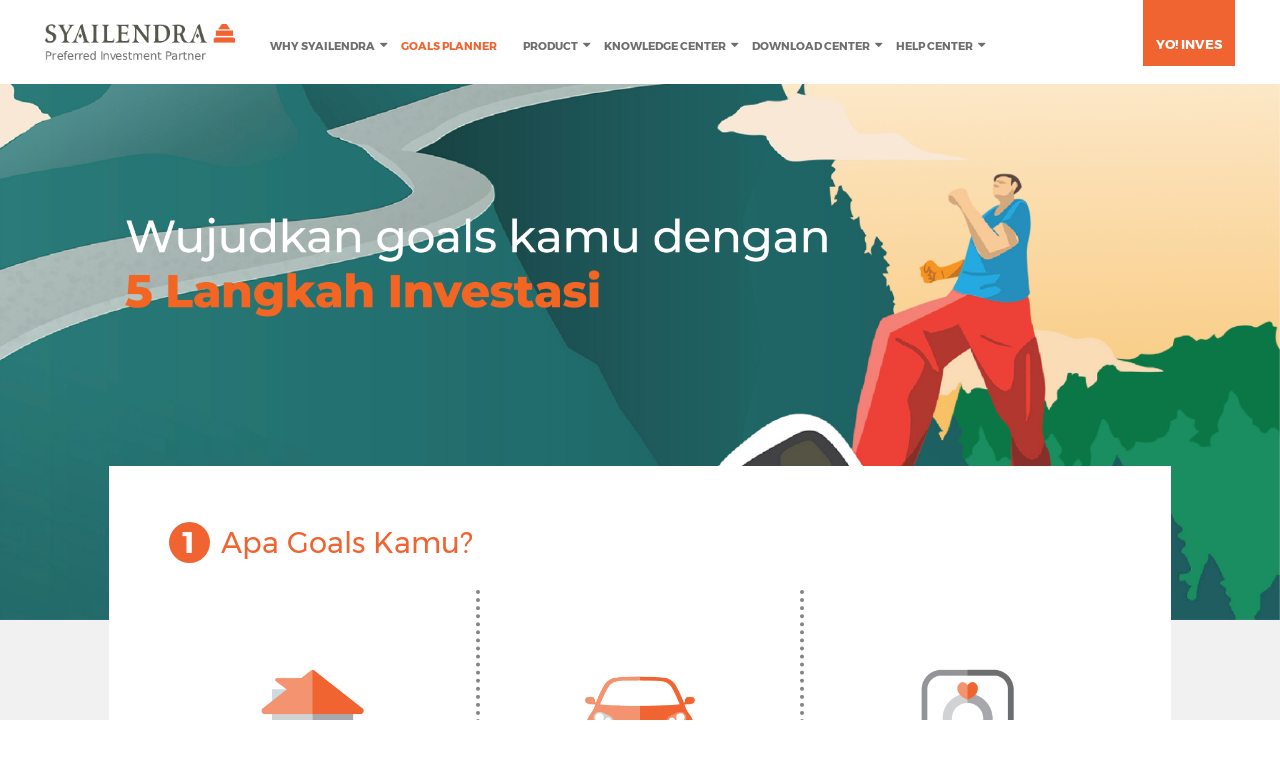

--- FILE ---
content_type: text/html; charset=UTF-8
request_url: https://syailendracapital.com/goals-planner
body_size: 4845
content:
<!DOCTYPE html>
<html lang="id">
<head>
    
    <!-- Google Tag Manager -->
<!--<script>(function(w,d,s,l,i){w[l]=w[l]||[];w[l].push({'gtm.start':-->
<!--new Date().getTime(),event:'gtm.js'});var f=d.getElementsByTagName(s)[0],-->
<!--j=d.createElement(s),dl=l!='dataLayer'?'&l='+l:'';j.async=true;j.src=-->
<!--'https://www.googletagmanager.com/gtm.js?id='+i+dl;f.parentNode.insertBefore(j,f);-->
<!--})(window,document,'script','dataLayer','GTM-KWK9NGS');</script>-->
<!-- End Google Tag Manager -->

<!-- Google tag (gtag.js) -->
<script async src="https://www.googletagmanager.com/gtag/js?id=G-2BRPLY3WTF"></script>
<script>
  window.dataLayer = window.dataLayer || [];
  function gtag(){dataLayer.push(arguments);}
  gtag('js', new Date());

  gtag('config', 'G-2BRPLY3WTF');
</script>


	<meta charset="utf-8">
	<meta http-equiv="X-UA-Compatible" content="IE=edge">
	<meta name="viewport" content="width=device-width, initial-scale=1">
	<meta name="author" content="syailendracapital">
	<meta name="title" content="Reksa Dana Syailendra Capital - Goals Planner">
	<meta name="description" content="Goals Planner merupakan panduan investasi reksadana, berupa simulasi reksadana, dan kalkulator reksadana, yang menjadi panduan cara investasi reksadana untuk pemula dan memberikan rekomendasi jenis reksadana untuk mencapai tujuan investasimu.">
	<meta name="keywords" content="cara memulai reksadana, panduan investasi reksadana, kalkulator reksadana, simulasi reksadana, cara memulai reksadana bagi pemula, cara investasi reksadana untuk pemula, jenis reksadana untuk pemula">
	<meta property="fb:app_id" content="">
	<meta property="og:title" content="Reksa Dana Syailendra Capital - Goals Planner">
	<meta property="og:description" content="Goals Planner merupakan panduan investasi reksadana, berupa simulasi reksadana, dan kalkulator reksadana, yang menjadi panduan cara investasi reksadana untuk pemula dan memberikan rekomendasi jenis reksadana untuk mencapai tujuan investasimu.">
	<meta property="og:site_name" content="Syailendra Capital">
	<meta property="og:image" content="https://syailendracapital.com/uploads/2024/04/0300a399868a8bb3e582c366cdf9c28c_3e0f53047fb1b8ba1c049e589cbe7195_default.png">
	<meta property="og:image:width" content="200">
	<meta property="og:image:height" content="200">
	<meta property="og:type" content="website">
	<meta property="og:url" content="https://syailendracapital.com/goals-planner">
	<title>Goals Planner | Syailendra Capital</title>


	<link rel="canonical" href="https://syailendracapital.com/goals-planner" />
    <link rel="icon" type="image/png" sizes="16x16" href="https://syailendracapital.com/front/img/syailendra.ico">
	<link href="https://syailendracapital.com/front/css/font-awesome.min.css" rel="stylesheet">
	<link rel="stylesheet" type="text/css" href="https://syailendracapital.com/front/css/reset.css">
	<link rel="stylesheet" type="text/css" href="https://syailendracapital.com/front/css/swiper.min.css">
	<link rel="stylesheet" type="text/css" href="https://syailendracapital.com/front/css/style.css">
	

	</head>
<body>
    <!-- Google Tag Manager (noscript) -->
<noscript><iframe src="https://www.googletagmanager.com/ns.html?id=GTM-KWK9NGS"
height="0" width="0" style="display:none;visibility:hidden"></iframe></noscript>
<!-- End Google Tag Manager (noscript) -->
	<div class="wrapper">
		<div class="row nav">

	<a href="https://syailendracapital.com"><img src="https://syailendracapital.com/front/img/logo.png" class="logo" alt="logo"></a> 
	<div class="menu-section desktop-nav">

		<ul class="navigation-menu">

			<li class="has-dropdown ">

				<a href="#">Why Syailendra</a>

				<ul class="dropdown">

					<li><a href="https://syailendracapital.com/philosophy">Filosofi Perusahaan</a></li>

					<li><a href="https://syailendracapital.com/management">Manajemen & Struktur Organisasi</a></li>

                    <li><a href="https://syailendracapital.com/dps">Dewan Pengawas Syariah</a></li>

										<li><a href="https://syailendracapital.com/tata-kelola">Tata Kelola Perusahaan</a></li>
										<li><a href="https://syailendracapital.com/award">Perjalanan & Penghargaan</a></li>

					<li><a href="https://syailendracapital.com/selling-agent">Mitra Distribusi</a></li>


				</ul>

			</li>

			<li class="active"><a href="https://syailendracapital.com/goals-planner">Goals Planner</a></li>

			<li class="has-dropdown ">

				<a href="#">Product</a>

				<ul class="dropdown">

					<li><a href="https://syailendracapital.com/product">Semua Produk Reksa Dana</a></li>

					
					<li><a href="https://syailendracapital.com/product/reksa-dana-saham">Reksa Dana Saham</a></li>

					
					<li><a href="https://syailendracapital.com/product/reksa-dana-campuran">Reksa Dana Campuran</a></li>

					
					<li><a href="https://syailendracapital.com/product/reksa-dana-index">Reksa Dana Index</a></li>

					
					<li><a href="https://syailendracapital.com/product/reksa-dana-pendapatan-tetap">Reksa Dana Pendapatan Tetap</a></li>

					
					<li><a href="https://syailendracapital.com/product/reksa-dana-pasar-uang">Reksa Dana Pasar Uang</a></li>

					
					<li><a href="https://syailendracapital.com/product/reksa-dana-lainnya">Reksa Dana Lainnya</a></li>

					
				</ul>

			</li>

			<li class="has-dropdown ">

				<a href="#">Knowledge Center</a>

				<ul class="dropdown">

					<li><a href="https://syailendracapital.com/pengenalan-reksadana">Pengenalan Dasar Reksa Dana</a></li>

					<li><a href="https://syailendracapital.com/faq">FAQ Reksa Dana</a></li>

					<li><a href="https://syailendracapital.com/profil-risiko">Profil Risiko</a></li>
					<li><a href="https://syailendracapital.com/news-article">News & Article</a></li>
					<li><a href="https://syailendracapital.com/press-release">Pengumuman</a></li>

				</ul>

			</li>

			<li class="has-dropdown ">

				<a href="#">Download Center</a>

				<ul class="dropdown">

					<li><a href="https://syailendracapital.com/investment-report">Investment Report</a></li>

					
				</ul>

			</li>

			<li class="has-dropdown ">

				<a href="#">Help Center</a>

				<ul class="dropdown">

					<li><a href="https://syailendracapital.com/contact-us">Hubungi Kami</a></li>
					<li><a href="https://syailendracapital.com/pengaduan-nasabah">Pengaduan Nasabah</a></li>


				</ul>

			</li>


		</ul>

		<div class="login">

			
			<span class="invest"><a href="https://syailendracapital.com/investasi-sekarang">Yo! inves</a></span>

		</div>

	</div>

	<div class="menu-section overlay overlay-scale">

		<ul class="navigation-menu">

			<li class="slide-dropdown ">

				<a href="#">Why Syailendra</a>

			</li>

			<ul class="dropdown panel">

				<li><a href="https://syailendracapital.com/philosophy">Our Philosophy</a></li>

				<li><a href="https://syailendracapital.com/management">Managements</a></li>
										<li><a href="https://syailendracapital.com/tata-kelola">Tata Kelola Perusahaan</a></li>
										<li><a href="https://syailendracapital.com/dps">Dewan Pengawas Syariah</a></li>
				<li><a href="https://syailendracapital.com/award">Awards</a></li>

				<li><a href="https://syailendracapital.com/selling-agent">Selling Agents</a></li>

			</ul>

			<li class="active"><a href="https://syailendracapital.com/goals-planner">Goals Planner</a></li>

			<li class="slide-dropdown ">

				<a href="#">Product</a>

			</li>

			<ul class="dropdown panel">

				<li><a href="https://syailendracapital.com/product">Semua Produk Reksa Dana</a></li>

				
				<li><a href="https://syailendracapital.com/product/reksa-dana-saham">Reksa Dana Saham</a></li>

				
				<li><a href="https://syailendracapital.com/product/reksa-dana-campuran">Reksa Dana Campuran</a></li>

				
				<li><a href="https://syailendracapital.com/product/reksa-dana-index">Reksa Dana Index</a></li>

				
				<li><a href="https://syailendracapital.com/product/reksa-dana-pendapatan-tetap">Reksa Dana Pendapatan Tetap</a></li>

				
				<li><a href="https://syailendracapital.com/product/reksa-dana-pasar-uang">Reksa Dana Pasar Uang</a></li>

				
				<li><a href="https://syailendracapital.com/product/reksa-dana-lainnya">Reksa Dana Lainnya</a></li>

				
			</ul>

			<li class="slide-dropdown ">

				<a href="#">Knowledge Center</a>

			</li>

			<ul class="dropdown panel">

				<li><a href="https://syailendracapital.com/pengenalan-reksadana">Pengenalan Dasar Reksa Dana</a></li>

				<li><a href="https://syailendracapital.com/faq">FAQ Reksa Dana</a></li>

				<li><a href="https://syailendracapital.com/profil-risiko">Profil Risiko</a></li>
				<li><a href="https://syailendracapital.com/news-article">News & Article</a></li>

			</ul>

			<li class="slide-dropdown ">

				<a href="#">Download Center</a>

			</li>

			<ul class="dropdown panel">

				<li><a href="https://syailendracapital.com/investment-report">Investment Report</a></li>

				
			</ul>

			<li class=""><a href="https://syailendracapital.com/contact-us">Hubungi Kami</a></li>

		</ul>

		<div class="row login">

			
			<span class="invest"><a href="https://syailendracapital.com/investasi-sekarang">Yo! Inves</a></span>

		</div>

	</div>

	<div id="trigger-overlay" class="button-mobile">

		<button class="nav-icon4">

			<span></span>

			<span></span>

			<span></span>

		</button>

	</div>

</div>

		<div class="banner-calculator goals-planner-banner-page">

    <div class="banner-calculator-content">

        <div>

            

        </div>

    </div>

    <img src="https://syailendracapital.com/uploads/2024/04/0300a399868a8bb3e582c366cdf9c28c_3e0f53047fb1b8ba1c049e589cbe7195.png" class="img-responsive" alt="banner">

</div>



<div class="calculator-section goals-planner-section">

	<div class="container">

		<div class="row section-calculator">

			<div class="grid-calculator">

				
				<h3><span>1</span>Apa Goals Kamu?</h3>

				<div class="row form-calculator list-goals">

					
					<div class="goals-grid">

						<a href="https://syailendracapital.com/goals-planner/beli-rumah">

							<img src="https://syailendracapital.com/uploads/2019/05/e265cbcc7ab02a9cbcc3f206264d4194_d8f7865c8078e20fd69eb566ddf1959d.png" alt="goal-planner">

							<h2>Beli Rumah</h2>

						</a>

					</div>

					
					<div class="goals-grid">

						<a href="https://syailendracapital.com/goals-planner/beli-mobil">

							<img src="https://syailendracapital.com/uploads/2019/05/a00a2d5352e7ad3866777d6ef5387978_d8f7865c8078e20fd69eb566ddf1959d.png" alt="goal-planner">

							<h2>Beli Mobil</h2>

						</a>

					</div>

					
					<div class="goals-grid">

						<a href="https://syailendracapital.com/goals-planner/melangsungkan-pernikahan">

							<img src="https://syailendracapital.com/uploads/2019/05/770dd749c24e4d34714497925584e559_d8f7865c8078e20fd69eb566ddf1959d.png" alt="goal-planner">

							<h2>Melangsungkan Pernikahan</h2>

						</a>

					</div>

					
					<div class="goals-grid">

						<a href="https://syailendracapital.com/goals-planner/biaya-pendidikan-anak">

							<img src="https://syailendracapital.com/uploads/2019/05/572d00950e251d9215e59845baf6a838_d8f7865c8078e20fd69eb566ddf1959d.png" alt="goal-planner">

							<h2>Biaya Pendidikan Anak</h2>

						</a>

					</div>

					
					<div class="goals-grid">

						<a href="https://syailendracapital.com/goals-planner/pergi-liburan">

							<img src="https://syailendracapital.com/uploads/2019/05/1d3a43c0bfde5d6705efb23169e8f9a1_d8f7865c8078e20fd69eb566ddf1959d.png" alt="goal-planner">

							<h2>Pergi Liburan</h2>

						</a>

					</div>

					
					<div class="goals-grid">

						<a href="https://syailendracapital.com/goals-planner/pensiun">

							<img src="https://syailendracapital.com/uploads/2019/05/f71e88b90ef0852bcf8b362277fe5df1_2b8e87588f82e10bc86c5d6bc79f9036.png" alt="goal-planner">

							<h2>Menyiapkan Dana Pensiun</h2>

						</a>

					</div>

					
					<div class="goals-grid">

						<a href="https://syailendracapital.com/goals-planner/pergi-haji">

							<img src="https://syailendracapital.com/uploads/2019/05/eab98166a5b8db834f4e24946cb521ab_3657cea597e8df9d941f2d689740dd4f.png" alt="goal-planner">

							<h2>Ibadah Haji</h2>

						</a>

					</div>

					
					<div class="goals-grid">

						<a href="https://syailendracapital.com/goals-planner/ibadah-lainnya">

							<img src="https://syailendracapital.com/uploads/2019/06/131ce304fd9f245dd4b3213b099370c3_7ee2b13c1880e894938f255cccc0d355.png" alt="goal-planner">

							<h2>Ibadah Lainnya</h2>

						</a>

					</div>

					
					<div class="goals-grid">

						<a href="https://syailendracapital.com/goals-planner/lainnya">

							<img src="https://syailendracapital.com/uploads/2019/07/18cf7999240fea80b048ecd2f00ced0e_c379c1768a86546904c798b60b036a2d.png" alt="goal-planner">

							<h2>Lainnya</h2>

						</a>

					</div>

					
				</div>

			</div>

		</div>

	</div>

</div>






		<div class="footer">

	<div class="container">

		<div class="row footer-section-one">

			<div class="grid-4-footer logo-section">

				<img src="https://syailendracapital.com/front/img/logo-footer.svg" alt="footer logo">
				
				<div class="sosmed">

					<h3>Follow Us on:</h3>

					<div class="list-sosmed">

						<a href="https://www.facebook.com/reksadana.syailendra/" target="_blank"><img src="https://syailendracapital.com/front/img/facebook-new.png" alt="facebook"></a></li>

						
						<a href="https://www.instagram.com/reksadana.syailendra/" target="_blank"><img src="https://syailendracapital.com/front/img/instagram-new.png" alt="instagram"></a></li>

						<a href="https://www.youtube.com/channel/UCc--AZaNgWvQ8GffIiZDzBQ" target="_blank"><img src="https://syailendracapital.com/front/img/youtube-new.png" alt="youtube"></a></li>

						<a href="https://www.linkedin.com/company/syailendracapital/" target="_blank"><img src="https://syailendracapital.com/front/img/linkedin-new.png" alt="linkedin"></a>

						<a href="https://www.tiktok.com/@reksadana.syailendra" target="_blank"><img src="https://syailendracapital.com/front/img/Tiktok-01.png" alt="tiktok"></a>

					</div>

				</div>

			</div>

			<div class="grid-4-footer">

				<ul class="menu-footer">

					<li><a href="https://syailendracapital.com/philosophy">Why Syailendra</a></li>

					<li><a href="https://syailendracapital.com/goals-planner">Goals Planner</a></li>

					<li><a href="https://syailendracapital.com/product">Product</a></li>

					<li><a href="https://syailendracapital.com/pengenalan-reksadana">Knowledge Center</a></li>

					<li><a href="https://syailendracapital.com/investment-report">Download Center</a></li>



				</ul>

				<ul class="menu-footer">

					<li><a href="https://syailendracapital.com/news-article">News & Article</a></li>

					<!--<li><a href="https://syailendracapital.com/press-release">Press Release</a></li>-->

					<li><a href="https://syailendracapital.com/job-vacancy">Job Vacancy</a></li>

					<li><a href="https://syailendracapital.com/contact-us">Contact Us</a></li>

					<li><a href="https://syailendracapital.com/sitemap">Sitemap</a></li>
					<!--<li><a href="#">Privacy & Policy</a></li>-->

				</ul>
				
				<!--<ul class="menu-footer">-->
				<!--	<li><a href="privacy-policy">Privacy & Policy</a></li>-->

				<!--</ul>-->

			</div>

			<div class="grid-4-footer form-footer">

				
				


				<span class="alert-danger requireSubscribe" style="display: none">Masukkan email dengan benar</span>

				<form action="https://syailendracapital.com/subscribe" method="POST" name="formsubscribe">

					<h3>Informasi dan update terbaru <br/>mengenai reksa dana:</h3>

					<input type="text" name="subscribe" class="form-control" placeholder="Alamat Email Anda">

					<input type="hidden" name="_token" value="OWAoGBrTxrm5aPEQCG4jQtQjddwzk2xVPzByJZJj">

                    <div style="float: right;">
                        <a href="kebijakan-privasi" style="font-family: Calibri-Regular;font-size: 12px;padding-bottom: 3px; color:#ffffff;">Kebijakan Privasi</a>&nbsp;<button>Daftar</button>
                    </div>

				</form>

			</div>

		</div>

		<div class="row footer-section-two">

			<div class="grid-4-footer iso-certif">

			<a href="https://www.syailendracapital.com/news-article/terapkan-sistem-keamanan-informasi-berstandar-internasional-syailendra-capital-raih-sertifikasi-isoiec-270012013"><img src="https://syailendracapital.com/front/img/iso-certificate-white-l.png" alt="footer logo"></a>

				<p>ISO/IEC 27001:2013 <br> Information Security Management System Certification</p>
				<!-- <p>Information Security Management System Certification</p> -->

			</div>

			<div class="grid-4-footer contact">

				<h3>Contact Us:</h3>

				<p>District 8 Treasury Tower, 39th FI Unit 39A, SCBD Lot 28 <br />
Jl. Jend. Sudirman Kav. 52-53 Jakarta 12190 <br> Phone Number : +6221 27939900 <br> Customer Services : cs@syailendracapital.com</p>

			</div>

			<div class="grid-4-footer reksadana" style="text-align: right;">

				<img src="https://syailendracapital.com/front/img/reksadana.svg" alt="reksadana">

				<!--<img src="https://syailendracapital.com/front/img/logo-ojk2.png" alt="ojk">-->
				<br />
				<p style="color: #ffffff; font-size: 8px;">PT Syailendra Capital berizin dan diawasi oleh Otoritas Jasa Keuangan</p>

			</div>

		</div>

		<div class="row footer-section-three">

		          <h3>Disclaimer:</p>

		          <p>Informasi yang tersedia diperoleh dan disusun dari sumber-sumber Perusahaan yang terpercaya dan dapat diandalkan, akan tetapi Perusahaan tidak menjamin keakuratan, validasi, dan kelengkapan data yang disediakan; kinerja masa lalu tidak berarti mengindikasikan proyeksi kinerja; suatu proyeksi tidak dijamin pasti akan tercapai.
                            <br>INVESTASI MELALUI REKSA DANA MENGANDUNG RISIKO. CALON PEMODAL WAJIB MEMBACA DAN MEMAHAMI PROSPEKTUS SEBELUM MEMUTUSKAN UNTUK BERINVESTASI MELALUI REKSA DANA. KINERJA MASA LALU TIDAK MENCERMINKAN KINERJA MASA DATANG. </p>
				<br>
				<h3>&copy; Syailendra Capital 2025</h3>
		</div>

	</div>

</div>
	</div>
	<script src="https://syailendracapital.com/front/js/jquery.js"></script>
	<script src="https://syailendracapital.com/front/js/bootstrap.min.js"></script>
	<script src="https://syailendracapital.com/front/js/swiper.min.js"></script>
	<script type="text/javascript" src="https://syailendracapital.com/backend/assets/js/validate.js"></script>
	<script type="text/javascript" src="https://syailendracapital.com/backend/assets/js/validateform.js"></script>
	<script src="https://syailendracapital.com/front/js/modernizr.custom.js"></script>
	<script src="https://syailendracapital.com/front/js/classie.js"></script>
	<script src="https://syailendracapital.com/front/js/demo1.js"></script>
	<script>
		$(document).ready(function(){
			$('.button-mobile').click(function(){
				$(this).toggleClass('open');
			});
		});
	</script>
	<script>
	var acc = document.getElementsByClassName("slide-dropdown");
	var i;

	for (i = 0; i < acc.length; i++) {
	  acc[i].addEventListener("click", function() {
	    this.classList.toggle("active");
	    var panel = this.nextElementSibling;
	    if (panel.style.maxHeight){
	      panel.style.maxHeight = null;
	    } else {
	      panel.style.maxHeight = panel.scrollHeight + "px";
	    }
	  });
	}
	</script>
	<script>
		alphaValidator.init
		(
			[{name: "subscribe", rules: 'required|valid_email'}],
			'formsubscribe',
			$(".requireSubscribe"),
			$(".requireSubscribe"),
			function(errors)
			{
				if (errors.length > 0) $('.alert-success,.alert-danger').hide()
			},
			function(error)
			{

			}
		);
	</script>
	
<script>
let tag = $('.goals-grid')
	let val = tag.length;
	for (i = 0; i < tag.length; i++) {
		if ( val< 3) {
			break;
		}
		val = val-3
	}

	if (val == 2) {
		$('.goals-grid:last').after('<div class="goals-grid"></div>')
	}

	if (val == 1) {
		$('.goals-grid:last').after('<div class="goals-grid"></div><div class="goals-grid"></div>')
	}

	function resizeGrid(){
		let tagAfter = $('.goals-grid')
		let chunk = 3
		for (let s = 0; s < tagAfter.length; s+=chunk) {
			let temparray = ''
			let result = ''

			temparray = $(tagAfter).slice(s,s+chunk)
			let array = []
			for (var a=0; a < temparray.length; a++) {
				array.push($($(temparray).get(a)).innerWidth())

			}

			result = Math.max.apply(null,array)
			temparray.css('height',result+'px')
		}
	}

	$(document).ready(function(){
		resizeGrid()
	})

	$(window).resize(function() {
        resizeGrid()
    });
</script>

</body>


</html>




--- FILE ---
content_type: text/css
request_url: https://syailendracapital.com/front/css/style.css
body_size: 12446
content:
@font-face {
    font-family: Montserrat-Regular;
    src: url('../fonts/Montserrat-Regular.ttf');
}
@font-face {
    font-family: Montserrat-Bold;
    src: url('../fonts/Montserrat-Bold.ttf');
}
@font-face {
    font-family: Montserrat-Medium;
    src: url('../fonts/Montserrat-Medium.ttf');
}
@font-face {
    font-family: DINPro-Light;
    src: url('../fonts/DINPro-Light.otf');
}
@font-face {
    font-family: DINPro-Regular;
    src: url('../fonts/DINPro-Regular.otf');
}
@font-face {
    font-family: DINPro-Bold;
    src: url('../fonts/DINPro-Bold.otf');
}
@font-face {
    font-family: Calibri-Regular;
    src: url('../fonts/Calibri.ttf');
}
* {
    -webkit-box-sizing: border-box;
    -moz-box-sizing: border-box;
    box-sizing: border-box;
}
body {
    background-position: 0px 0px;
    background-repeat: repeat;
    font-family: Montserrat-Regular,Helvetica,Arial,sans-serif;
    background-color:#fff;
    -webkit-font-smoothing: antialiased;
    -moz-osx-font-smoothing: grayscale;
}
.clearfix:before,
.clearfix:after,
.container:before,
.container:after,
.container-fluid:before,
.container-fluid:after,
.row:before,
.row:after,
.container-content:before,
.container-content:after {
    content: " ";
    display: table;
}
.wrapper {
    position: relative;
    overflow: hidden;
}
.clearfix:after,
.container:after,
.container-fluid:after,
.row:after,
.cotainer-content:after {
    clear: both;
}
.clearfix {
    clear: both;
}
.modal-open {
    overflow: hidden;
}
.modal {
  display: none;
  overflow: hidden;
  position: fixed;
  top: 0;
  right: 0;
  bottom: 0;
  left: 0;
  z-index: 1050;
  -webkit-overflow-scrolling: touch;
  outline: 0;
}
.modal.fade .modal-dialog {
  -webkit-transform: translate(0, -25%);
  -ms-transform: translate(0, -25%);
  -o-transform: translate(0, -25%);
  transform: translate(0, -25%);
  -webkit-transition: -webkit-transform 0.3s ease-out;
  -o-transition: -o-transform 0.3s ease-out;
  transition: transform 0.3s ease-out;
}
.modal.in .modal-dialog {
  -webkit-transform: translate(0, 0);
  -ms-transform: translate(0, 0);
  -o-transform: translate(0, 0);
  transform: translate(0, 0);
}
.modal-open .modal {
  overflow-x: hidden;
  overflow-y: auto;
}
.modal-dialog {
    position: relative;
    margin: 121px auto;
    width: 736px;
}
.modal-content {
    position: relative;
    background-clip: padding-box;
    outline: 0;
    border-radius: 0;
}
.modal-backdrop {
  position: fixed;
  top: 0;
  right: 0;
  bottom: 0;
  left: 0;
  z-index: 1040;
  background-color: #000000;
}
.modal-backdrop.fade {
  opacity: 0;
  filter: alpha(opacity=0);
}
.modal-backdrop.in {
  opacity: 0.7;
  filter: alpha(opacity=70);
}
.modal-body {
    position: relative;
    background-color: rgba(255, 255, 255, 1);
    padding: 71px 99px;
}
.modal-footer {
  text-align: center;
}
.close{
    width: 40px;
    height: 40px;
    position: absolute;
    top: 15px;
    right: 10px;
    outline: none;
    z-index: 9;
    cursor: pointer;
    line-height: normal;
    padding: 3px 11px;
}
h1,h2,h3,h4,h5{
    font-family: Montserrat-Bold,Helvetica,Arial,sans-serif;
}
p{
    font-family: Montserrat-Regular,Helvetica,Arial,sans-serif;
}
label, span, ul, li, input{
    /*font-family: Montserrat-Regular,Helvetica,Arial,sans-serif;*/
    /*'DINPro-Regular'*/
    font-family: "DINPro-Regular";
}
a{
    text-decoration: none;
}
a:hover {
    text-decoration: none;
}
::-webkit-input-placeholder { /* Chrome/Opera/Safari */
  color: #BBBDBF;
}
::-moz-placeholder { /* Firefox 19+ */
  color: #BBBDBF;
}
:-ms-input-placeholder { /* IE 10+ */
  color: #BBBDBF;
}
:-moz-placeholder { /* Firefox 18- */
  color: #BBBDBF;
}
.img-responsive {
    display: block;
    width: 100%;
    height: 100%;
    object-fit: cover;
}
.container {
    padding: 0 16%;
}
.nav {
    background-color: #ffffff;
    padding: 0 3.5%;
    height: 84px;
    position: fixed;
    z-index: 999;
    width: 100%;
}
img.logo {
    width: 190px;
    display: inline-block;
    float: left;
    margin-top: 24px;
}
.navigation-menu {
    display: inline-block;
    width: auto;
    margin-left: calc(39vw - 475px);
}
.navigation-menu li {
    display: inline-block;
    font-family: Montserrat-Bold;
    font-size: 12px;
    text-transform: uppercase;
    position: relative;
}
.navigation-menu li a {
    color: #6D6E70;
    padding: 34px 11px;
    display: block;
    border-bottom: 2px solid transparent;
    padding-top: 39px;
}
ul.dropdown {
    position: absolute;
    background-color: rgb(255, 255, 255);
    top: 84px;
    width: 255px;
    display: none;
}
.navigation-menu li.active a{
    color: #F06432;
}
li.has-dropdown.active:before{
    color: #F06432;
}
.navigation-menu li ul.dropdown li {
    display: block;
    border-bottom: 1px solid #6D6E70;
    font-family: Montserrat-Regular;
    text-transform: capitalize;
}
.navigation-menu li ul.dropdown li:last-child{
    border-bottom: 0;
}
ul.dropdown li:last-child{
    border:0;
}
.navigation-menu li ul.dropdown li a {
    padding: 7px 0px;
    color: #6D6E70;
}
.navigation-menu li ul.dropdown li:hover a{
    color: #F06432;
}
.has-dropdown:hover ul.dropdown{
    display: block;
    padding: 0 20px;
}
.login {
    display: inline-block;
    float: right;
}
.login .invest {
    background-color: #F06432;
    font-family: Montserrat-Bold;
    display: inline-block;
    font-size: 13px;
    text-transform: uppercase;
}
.login .invest a {
    color: #ffffff;
    padding: 36px 13px 14px 13px;
    display: inline-block;
}
.login .login-btn {
    text-transform: uppercase;
    font-size: 13px;
    display: inline-block;
    margin-right: 30px;
}
.login .login-btn a {
    color: #F06432;
}
.content-banner-home {
    position: absolute;
    z-index: 9;
    top: 50%;
    left: 16%;
    transform: translate(0, -50%);
}
.slider-home .swiper-slide {
    height: 60vh;
}
.slider-home .swiper-slide img {
    object-position: top;
}
.goals-planner-section .section-calculator {
    margin-top: -154px;
}
.banner-calculator img {
    object-position: 100% 24%;
}
.content-banner-home h2,
.content-banner-home h1 {
    font-size: 50px;
    font-family: Montserrat-Regular;
    color: #ffffff;
    line-height: 58px;
}
.content-banner-home h2 span {
    font-family: Montserrat-Bold;
    font-size: 48px;
    color: #F06431!important;
    margin-left: 0;
    margin-top:0;
}/*
.swiper-slide:nth-child(1) .content-banner-home h2:nth-child(1) {
    font-family: 'Montserrat-Medium';
    color: #58595b;
}
.swiper-slide:nth-child(2) .content-banner-home h2:nth-child(2) {
    font-family: 'Montserrat-Medium';
    color: #58595b;
}*/

.swiper-slide:nth-child(1) .content-banner-home h3:nth-child(1) {
    color: #58595b;
    font-size: 18px;
    font-family: 'Montserrat-Bold';
}
.swiper-slide:nth-child(1) .content-banner-home h2:nth-child(3) {
    color: #58595b;
    font-family: 'Montserrat-Medium';
}
.swiper-slide:nth-child(1) .content-banner-home h2:nth-child(4) {
	color: #F06431;
    font-family: 'Montserrat-Medium';
}
.swiper-slide:nth-child(2) .content-banner-home h2:nth-child(1) {
    color: #58595b;
    font-family: 'Montserrat-Medium';
}
.swiper-slide:nth-child(2) .content-banner-home h2:nth-child(2) {
    color: #f26531;
    font-family: 'Montserrat-Medium';
}
.content-banner-home span {
    font-size: 19px;
    font-family: Montserrat-Bold;
    margin-left: 4px;
    display: inline-block;
    margin-top: 26px;
}
.banner-calculator-content {
    position: absolute;
    z-index: 9;
    top: 50%;
    left: 16%;
    transform: translate(0, -50%);
}
.banner-calculator-content span {
    font-family: Montserrat-Bold;
    font-size: 48px!important;
    color: #F06432;
    margin-left: 0;
}
.banner-calculator-content h2 {
    font-size: 48px;
    font-family: Montserrat-Regular;
    color: #ffffff;
    line-height: initial;
}
.banner-calculator-content h3{
    font-size: 50px;
    font-family: Montserrat-Regular;
    color: #ffffff;
    display: inline-block;
}
.content-banner-home span a {
    color: #ffff;
    display: inline-block;
    padding: 10px 11px;
    border: 3px solid #ffffff;
    background-color: #6D6E70;
}
.content-banner-top {
    position: relative;
    width: 100%;
    margin-top: 84px;
    text-align: center;
    background-color: #E6E7E8;
    z-index: 9;
    padding: 14px;
}
.banner-home {
    position: relative;
}
.content-banner-top h2 {
    font-size: 16px;
    font-family: Montserrat-Regular;
    color: #F06432;
}
.content-banner-top p {
    font-family: DINPro-Light;
    font-size: 13px;
    color: #404041;
    display: inline-block;
}
.content-banner-top span {
    display: inline-block;
    font-size: 13px;
    font-family: DINPro-Light;
}
.content-banner-top span a {
    text-decoration: underline;
    margin-left: 10px;
    color: #404041;
}
.goals-milestone-home {
    position: relative;
    padding: 36px 0;
    padding-bottom: 93px;
}
.goals-milestone-home h1 {
    font-size: 28px;
    font-family: Montserrat-Regular;
    color: #6D6E70;
    display: inline-block;
}
.goals-milestone-home h2 {
    font-size: 28px;
    font-family: Montserrat-Regular;
    color: #6D6E70;
    display: inline-block;
}
.goals-milestone-home h3 {
    display: inline-block;
    font-size: 31px;
    font-family: Montserrat-Regular;
    color: #F06432;
    margin-left: 20px;
}
.goals-milestone-home h3 span {
    display: inline-block;
    padding: 3px 13px;
    font-size: 30px;
    background-color: #F06432;
    color: #fff;
    border-radius: 50%;
    font-family: Montserrat-Bold;
    margin-right: 11px;
}
.grid-milestone-goals {
    float: left;
    width: 33.33333333333%;
    position: relative;
    height: 240px;
    border-bottom: 1px solid #A6A8AB;
    padding-top: 42px;
    padding-right: 20px;
    border-right: 1px solid #A6A8AB;
    border-left: 1px solid #A6A8AB;
    padding-left: 20px;
}
.grid-milestone-goals:nth-child(1){
    border-right: 0;
    border-left: 0;
}
.grid-milestone-goals:nth-child(2){

    border-right: 0;
}
.grid-milestone-goals:nth-child(3){

    border-right: 0;
}
.grid-milestone-goals:nth-child(4){
    width: 50%;
    border-bottom: 0;
    border-left: 0;
    padding-left:19%;
    padding-right:40px;
}
.grid-milestone-goals:nth-child(5){
    width: 50%;
    border-bottom: 0;
    border-right: 0;
    border-left: 0;
    padding-left:40px;
    padding-right:40px;
}
.grid-milestone-goals:nth-child(4) img{
    left: 59%;
}
.grid-milestone-goals:nth-child(5) img{
    left: 150px;
}
.list-milestone-goals {
    margin-top: 54px;
}
.grid-milestone-goals span {
    font-size: 93px;
    color: #6D6E70;
    font-family: Montserrat-Bold;
    width: 68px;
    display: inline-block;
    border-top: 8px solid #6D6E70;
    line-height: 105px;
}
.grid-milestone-goals img {
    width: 65px;
    position: absolute;
    top: 20px;
    left: 115px;
}
.grid-milestone-goals h4 {
    font-family: Montserrat-Regular;
    display: inline-block;
    position: relative;
    width: 172px;
    color: #F06432;
}
.grid-milestone-goals p {
    color: #6D6E70;
    font-size: 16px;
}
.grid-6-article {
    float: left;
    width: 50%;
    height: 546px;
    position: relative;
}
.grid-5-article {
    float: left;
    width: 50%;
    height: 273px;
    position: relative;
}

.grid-calculator h3 {
    display: inline-block;
    font-size: 29px;
    font-family: Montserrat-Regular;
    color: #F06432;
    margin-left: 20px;
    margin-bottom: 27px;
}
.grid-calculator h3 span {
    display: inline-block;
    padding: 3px 11px;
    font-size: 29px;
    background-color: #F06432;
    color: #fff;
    border-radius: 50%;
    font-family: Montserrat-Bold;
    margin-right: 11px;
    width: 41px;
    text-align: center;
}
.banner-calculator {
    height: 620px;
    position: relative;
}
.text-center{
  text-align: center;
}
.section-calculator {
    position: relative;
    padding: 56px 40px;
    background-color: #ffffff;
    margin-top: -500px;
}
.calculator-section {
    position: relative;
    background-color: #F1F1F2;
}
.form-calculator {
    background-color: #F1F1F2;
    padding: 24px 70px;
}
.label-calculator label{
    font-size: 15px;
    color: #6D6E70;
    display: block;
    padding-top: 5px;
    padding-right:25px;
}
.input-calculator label{
    font-size: 12px;
    color: #A6A8AB;
}
.label-calculator {
    position: relative;
    float: left;
    width: 47.5%;
}
.input-calculator {
    position: relative;
    float: left;
    width: 52.5%;
}
.input-calculator input{
    border:0;
    outline: none;
    font-size: 18px;
    color: #F06432;
    padding: 2px 12px;
    width: 156px;
    margin-right: 8px;
}
.rangeslider {
  position: relative;
  height: 4px;
  border-radius: 5px;
  width: 100%;
  background-color: #ffffff;
}
.rangeslider__handle {
  transition: background-color .2s;
  box-sizing: border-box;
  width: 20px;
  height: 20px;
  border-radius: 100%;
  background-color: #ffffff;
  touch-action: pan-y;
  cursor: pointer;
  display: inline-block;
  position: absolute;
  z-index: 3;
  top: -8px;
  box-shadow: 0 1px 3px rgba(0, 0, 0, 0.5), inset 0 0 0 2px #F06432;
}
.rangeslider__handle__value {
  transition: background-color .2s,  box-shadow .1s, transform .1s;
  box-sizing: border-box;
  width: 47px;
  text-align: center;
  padding: 4px;
  background-color: #ffffff;
  border-radius: 5px;
  color: #F06432;
  left: -14px;
  top: -30px;
  position: absolute;
  white-space: nowrap;
  box-shadow: 0 2px 1px rgba(0, 0, 0, 0.07), 0 0px 20px rgba(255, 255, 255, 0.3);
  font-size: 12px;
}
.rangeslider__handle__value:before {
  transition: border-top-color .2s;
  position: absolute;
  bottom: -4px;
  left: calc(50% - 10px);
  content: "";
  width: 0;
  height: 0;
  border-left: 10px solid transparent;
  border-right: 10px solid transparent;
  border-top: 6px solid;
  border-top-color: #ffffff;
}
.rangeslider__handle__value:after {
  content: " %";
}
.rangeslider__fill {
  position: absolute;
  top: 0;
  z-index: 1;
  height: 100%;
  background-color: #F06432;
  border-radius: 5px;
}
.rangeslider__labels {
  position: absolute;
  width: 100%;
  z-index: 2;
  display: flex;
  justify-content: space-between;
}
.rangeslider__labels__label {
  font-size: 12px;
  position: relative;
  padding-top: 16px;
  color: #6D6E70;
  left: 9px;
}
.rangeslider__labels__label:before {
  position: absolute;
  top: 0;
  left: 50%;
  transform: translateX(-50%);
  content: "";
  width: 2px;
  height: 8px;
  border-radius: 1px;
  background-color: rgb(255, 255, 255);
}
.rangeslider__labels__label:first-child:before, .rangeslider__labels__label:last-child:before {
  height: 12px;
  width: 2px;
}
.rangeslider__labels__label:first-child:before {
  background-color: #0099FF;
  display: none;
}
.rangeslider__labels__label:last-child:before {
  background-color: gray;
  display: none;
}
.rangeslider__labels__label:first-child {
  transform: translateX(-48%);
}
.rangeslider__labels__label:last-child {
  transform: translateX(48%);
  left: -5px;
}
.rangeslider.rangeslider--active .rangeslider__handle, .rangeslider.rangeslider--active .rangeslider__handle * {
  background-color: #ffffff;
}
.rangeslider.rangeslider--active .rangeslider__handle *:before {
  border-top-color: #ffffff;
}
.rangeslider.rangeslider--active .rangeslider__handle__value {
  transform: translateY(-5px);
  box-shadow: 0 -3px 2px rgba(0, 0, 0, 0.04), 0 -9px 25px rgba(0, 0, 0, 0.15);
}
.form-calculator .row {
    margin-bottom: 52px;
}
.form-calculator form {
    width: 70%;
    float: left;
}
.tahun-range .rangeslider__handle__value:after {
    content: " Thn";
}
.rangeslider-wrap.tahun-range {
    top: 10px;
    position: relative;
}
.form-calculator .row:last-child {
    margin-bottom: 20px;
}
.grid-calculator {
    margin-bottom: 30px;
}
.description-calculator{
    width: 30%;
    float: left;
    padding-left: 11%;
    position: relative;
}
.description-calculator p {
    font-size: 11px;
    color: #6D6E70;
    position: relative;
    margin-bottom: 8px;
}
.description-calculator p:before{
    content: '';
    width: 48px;
    background-color:#6D6E70;
    height: 2px;
    bottom: -11px;
    position: absolute;
}
.two-grid-input form {
    width: 100%;
    float: none;
}
.two-grid-input .label-calculator {
    width: 25.5%;
}
.two-grid-input .input-calculator {
    width: 74.5%;
}
.two-grid-input .input-calculator input:first-child {
    width: 58px;
}
.two-grid-input .input-calculator input {
    padding: 7px;
}
.two-grid-input .input-calculator img {
    margin: 0px 25px;
}
.input-calculator.heading-input-calculator {
    margin-left: 25.5%;
}
.input-calculator.heading-input-calculator label:first-child {
    margin-right: 87px;
}
.input-calculator.heading-input-calculator label {
    font-size: 16px;
}
.content-calculator p {
    font-size: 16px;
    margin-top: 44px;
    color: #6D6E70;
}
span.btn-calculate {
    display: inline-block;
    background-color: #F06432;
    font-family: Montserrat-Bold;
    font-size: 20px;
}
span.btn-calculate a {
    padding: 11px 18px;
    display: block;
    color: #fff;
}
span.btn-calculate img {
    position: relative;
    margin-left: 10px;
    top: 3px;
}
.grid-6-article h3 {
    position: absolute;
    bottom: 41px;
    color: #ffffff;
    font-size: 23px;
    font-family: Montserrat-Regular;
    /*left: 6%;*/
    right: 6%;
    text-align: right;
    width: 303px;
    z-index: 99;
}
.grid-6-article .overlay-article:before, .grid-5-article .overlay-article:before{
    content: "";
    background: rgba(0, 0, 0, 0.2);
    position: absolute;
    top: 0;
    bottom: 0;
    left: 0;
    right: 0;
    z-index: 9;
}
a.btn-play {
    display: block;
    position: absolute;
    left: 50%;
    top: 50%;
    transform: translate(-50%, -50%);
    z-index: 99;
}
.overlay-article {
    position: relative;
    height: 100%;
}
.grid-5-article a.btn-play {
    top: 50%;
}
#video-modal .modal-dialog {
    height: 100vh;
    margin: 0 auto;
    width: 850px;
}
#video-modal .modal-content {
    top: 50%;
    transform: translate(0, -50%);
}
#video-modal .modal-body {
    padding: 45px;
}/*
.grid-6-article a, .grid-5-article a{
    display: block;
    position: relative;
}*/
.grid-5-article h3 {
    position: absolute;
    bottom: 41px;
    color: #ffffff;
    font-size: 23px;
    font-family: Montserrat-Regular;
    left: 6%;
    width: 400px;
    z-index: 99;
}
.section-info {
    padding: 84px 0;
    background-color: #E6E7E8;
    padding-bottom: 67px;
}
.grid-6-info {
    float: left;
    width: 50%;
    padding-right: 55px;
}
.grid-6-info h3 {
    font-size: 26px;
    font-family: Montserrat-Regular;
    color: #F06432;
    margin-bottom: 29px;
}
.grid-6-info p {
    font-size: 17px;
    font-family: DINPro-Light;
    color: #404041;
    line-height: 21px;
    margin-bottom: 26px;
}
.grid-6-info span {
    display: inline-block;
    font-size: 12px;
    border: 1px solid #F06432;
}
.grid-6-info span a {
    color: #F06432;
    display: block;
    padding: 8px 18px;
}
.grid-6-info:last-child {
    padding-right: 0;
    padding-left: 4.5%;
}
.grid-info-detail img {
    width: 27%;
    padding-right: 6%;
    float: left;
    max-width: 120px;
}
.grid-info-detail:last-child{
    margin-bottom: 20px;
}
.content-detail-info {
    width: 73%;
    float: left;
}
.grid-info-detail {
    margin-bottom: 7px;
}
.content-detail-info h4 {
    font-family: DINPro-Bold;
    margin-bottom: 2px;
}
.section-client {
    position: relative;
    padding: 51px 0;
    padding-bottom: 55px;
}
.client-grid {
    text-align: center;
    position: relative;
}
.client-grid h2 {
    font-family: Montserrat-Regular;
    font-size: 26px;
    color: #F06432;
    margin-bottom: 11px;
}
.client-grid p {
    font-family: DINPro-Light;
    font-size: 17px;
}
.slider-client .swiper-button-next, .swiper-container-rtl .swiper-button-prev {
    background-image: url(../img/arrow-slide-left.svg);
    right: 0;
    left: auto;
}
.slider-client .swiper-button-prev, .swiper-container-rtl .swiper-button-next {
    background-image: url(../img/arrow-slide-right.svg);
    left: 0;
    right: auto;
}
.slider-client .swiper-button-next, .slider-client .swiper-button-prev {
    top: 50%;
    width: 27px;
    height: 27px;
    background-size: 27px 27px;
    outline: none;
}
li.has-dropdown:before {
    content: "\f0d7";
    position: absolute;
    top: 43%;
    font-family: FontAwesome;
    right: -1px;
    color: #6D6E70;
    font-size: 13px;
}
.swiper-container.slider-client.swiper-container-horizontal {
    margin: 0 35px;
    position: unset;
}
.slider-client .swiper-slide {
    opacity: 0.5;
    transform: scale(0.7);
}
.slider-client .swiper-slide img {
    height: 145px;
    object-fit: contain;
}
.slider-client .swiper-slide.swiper-slide-active {
    opacity: 1;
    transform: scale(1);
}
.footer {
    position: relative;
    background-color: #58595B;
    padding: 45px 0;
}
.grid-4-footer {
    float: left;
    width: 33.333333333%;
}
.row.footer-section-one {
    border-bottom: 1px solid #ffffff;
    padding-bottom: 18px;
    margin-bottom: 18px;
}
.row.footer-section-two {
    border-bottom: 1px solid #ffffff;
    padding-bottom: 18px;
    margin-bottom: 18px;
}
.grid-4-footer:nth-child(1){
    width: 29.5%;
    padding-top: 9px;
}
.grid-4-footer:nth-child(2){
    width: 30%;
    padding-top: 8px;
}
.grid-4-footer:nth-child(3){
    width: 40.5%;
    padding-left: 11.5%;
}
.logo-section img {
    width: 48%;
    margin-bottom: 15px;
}
ul.menu-footer {
    float: left;
    width: 47%;
}
ul.menu-footer li h2 {
    font-family: Calibri-Regular;
    font-size: 12px;
    color: #F06432;
    margin-bottom: 8px;
}
ul.menu-footer li {
    font-family: Calibri-Regular;
    font-size: 12px;
    padding-bottom: 3px;
}
ul.menu-footer li a {
    color: #ffffff;
}
.form-footer h3 {
    font-family: Montserrat-Regular;
    color: #ffffff;
    font-size: 16px;
    margin-bottom: 8px;
}
.form-footer input {
    border: 0;
    outline: none;
    font-size: 16px;
    color: #F06432;
    padding: 8px 12px;
    width: 100%;
    margin-bottom: 9px;
}
.form-footer button {
    float: right;
    font-family: Montserrat-Regular;
    color: #ffffff;
    font-size: 16px;
    border: 0;
    background-color: #F06432;
    padding: 3px 20px;
}
.list-sosmed img {
    width: 25px;
    margin-right: 7px;
    vertical-align: middle;
    background-color: #ffffff;
    padding: 4px;
    border-radius: 5px;
}
.sosmed h3 {
    font-family: Calibri-Regular;
    color: #ffffff;
    font-size: 13px;
    margin-bottom: 13px;
}
.iso-certif img {
    margin-bottom: 15px;
    width: 47px;
}
.iso-certif p {
    font-family: Calibri-Regular;
    color: #ffffff;
    font-size: 11px;
    margin-bottom: 13px;
}

.row.footer-section-two .grid-4-footer:nth-child(1) {
    padding-top: 0;
}
.row.footer-section-two .grid-4-footer:nth-child(2) {
    padding-top: 0;
}
.grid-4-footer.contact h3 {
    font-family: Calibri-Regular;
    color: #ffffff;
    font-size: 13px;
    margin-bottom: 13px;
}
.grid-4-footer.contact p {
    font-family: Calibri-Regular;
    color: #ffffff;
    font-size: 12px;
    margin-bottom: 13px;
    line-height: 16px;
    width: 275px;
}
.reksadana img {
    width: 49%;
    margin-bottom: 19px;
}
.reksadana img:last-child{
    position: relative;
    right: -10px;
}
.footer-section-three h3 {
    color: #FFFFFF;
    font-family: Calibri-Regular;
    font-size: 15px;
}
.footer-section-three p {
    color: #FFFFFF;
    font-family: Calibri-Regular;
    font-size: 14px;
    text-align: justify;
}
/*
.list-sosmed a:nth-child(1) img {
    width: 10px;
}
.list-sosmed a:nth-child(2) img {
    width: 20px;
}
.list-sosmed a:nth-child(3) img {
    width: 20px;
}
.list-sosmed a:nth-child(4) img {
    width: 23px;
}
.list-sosmed a:nth-child(5) img {
    width: 21px;
}*/
.goals-grid {
    position: relative;
    float: left;
    width: 33.333333333%;
    text-align: center;
    height: 185px;
    padding: 25px 47px;
    border-right: 4px dotted #848484;
    border-bottom: 4px dotted #848484;
    border-left: 4px dotted #848484;
}
.goals-grid:nth-child(1){border-right: 0;border-left: 0;}
.goals-grid:nth-child(3){border-right: 0;border-left: 0;}
.goals-grid:nth-child(4){border-right: 0;border-left: 0;}
.goals-grid:nth-child(6){border-right: 0;border-left: 0;}
.goals-grid:nth-child(8){border-bottom: 0;}
.goals-planner-section .goals-grid:nth-child(7){border-right: 0;border-left: 0;border-bottom: 0}
.goals-planner-section.list-reksadana .goals-grid:nth-child(7){border-right: 0;border-left: 0;border-bottom: 4px dotted #848484;}
.goals-planner-section.list-reksadana .goals-grid:nth-child(8){border-bottom: 4px dotted #848484;}
.goals-grid:last-child {
    border-bottom: 0;
    border-right: 0;
    border-left: 0;
}
.goals-grid img {
    width: 110px;
    margin-bottom: 17px;
    height: 100px;
    object-fit: contain;
}
.section-calculator .goals-grid h2 {
    font-family: Montserrat-Regular;
    font-size: 18px;
    color: #6D6E70;
    min-height: 44px;
}
.row.form-calculator.list-goals {
    padding: 0;
    background-color: #ffff;
}
.why-syailendra-page .section-calculator {
    margin-top: -158px;
    padding: 55px 95px;
}
.section-calculator h2 {
    font-family: Montserrat-Medium;
    font-size: 29px;
    color: #F06432;
    margin-bottom: 32px;
}
.row.section-calculator p {
    color: #404041;
    font-family: DINPro-Regular;
    font-size: 16px;
    margin-bottom: 10px;
    letter-spacing: 0.3px;
    line-height: 25px;
    min-height: 100%;
}
.row.section-calculator ol {
    list-style: decimal;
    margin-left: 20px;
}
.row.section-calculator ol li {
    color: #404041;
    font-family: DINPro-Regular;
    font-size: 16px;
}
.row.section-calculator h4 {
    font-family: DINPro-Regular;
    font-size: 15px;
    text-transform: uppercase;
    color: #F06432;
    margin-bottom: 15px;
}
.image-why-syailendra {
    float: left;
    width: 100px;
}
.content-why-syailendra {
    float: left;
    width: calc(100% - 100px);
}
.row.grid-why-syailendra {
    margin-bottom: 10px;
}
.image-why-syailendra img {
    width: 70%;
    max-width: 80%;
}
.content-why-syailendra h3 {
    font-family: DINPro-Bold;
    font-size: 15px;
    padding-top: 7px;
    margin-bottom: 15px;
    color: #F06432;
}
.row.section-calculator .content-why-syailendra p {
    margin-bottom: 19px;
}
.banner-background {
    height: 100%;
    background-repeat: no-repeat!important;
    background-size: cover!important;
    background-position: 100% 19%!important;
}
.slider-home .swiper-slide:nth-child(1) .banner-background {
    background-position: 100% 45%!important;
}
.slider-home .swiper-slide:nth-child(2) .banner-background {
    background-position: 100% 45%!important;
}
.slider-home .swiper-slide:nth-child(3) .banner-background {
    background-position: 100% 32%!important;
}
.slider-home .swiper-slide:nth-child(4) .banner-background {
    background-position: 100% 46%!important;
}
.grid-commissioner-image {
    float: left;
    position: relative;
    width: 38.5%;
    border-bottom: 5px solid #000;
}
.grid-commissioner-image img {
    display: inline-block;
    width: 47%;
    margin-bottom: -5px;
}
.name-management {
    display: inline-block;
    width: 51%;
    text-align: right;
    position: relative;
    bottom: 5px;
}
h3.title-management{
    font-family: DINPro-Regular;
    font-size: 15px;
    text-transform: uppercase;
    color: #F06432;
    border-bottom: 1px solid #F06432;
    padding-bottom: 5px;
    margin-bottom: 55px;
}
.grid-commissioner-content {
    position: relative;
    width: 61.5%;
    float: left;
    padding-left: 5%;
}
.row.section-calculator .grid-commissioner-content p {
    position: absolute;
    margin-bottom: 0;
    font-size: 15px;
    bottom: 0;
    font-family: DINPro-Regular;
    line-height: normal;
}
.invert-management .grid-commissioner-content p {
    right: 8%;
}
.commissioner .row {
    height: auto;
    margin-bottom: 50px;
    display: flex;
}
.name-management h3 {
    font-family: DINPro-Bold;
    font-size: 16px;
    color: #404041;
}
.name-management span {
    font-family: DINPro-Regular;
    font-size: 13px;
    color: #404041;
}
.invert-management .grid-commissioner-content {
    padding-left: 0;
    padding-right: 5%;
    text-align: right;
}
.invert-management .name-management {
    text-align: left;
}
.grid-redaction {
    float: left;
    position: relative;
    width: 50%;
    margin-bottom: 30px;
    height: 530px

}
.grid-redaction:nth-child(even){
    text-align: right;
}
.row.section-calculator .grid-redaction:nth-child(even) .redaction-content p {
    padding-left: 15%;
    padding-right: 0;
}
.grid-redaction:nth-child(even) .redaction-image .name-management {
    text-align: right;
    margin-right:15px;
}
.grid-redaction:nth-child(even) .redaction-image .name-management:before {
    right: 0;
}
.redaction-image img {
    width: 38%;
    display: inline-block;
}
.redaction-image .name-management {
    width: auto;
    text-align: left;
    margin-left: 15px;
    bottom: 13px;
}
.redaction-image {
    margin-bottom: 25px;
}
.row.section-calculator .redaction-content p {
    position: relative;
    margin-bottom: 0;
    font-size: 15px;
    bottom: 0;
    font-family: DINPro-Regular;
    line-height: normal;
    padding-right: 15%;
}
.redaction-content {
    width: 100%;
}
.redaction-image .name-management:before {
    content: '';
    position: absolute;
    width: 58px;
    height: 4px;
    background-color: #000;
    bottom: -14px;
}
.left-content-award, .right-content-award {
    float: left;
    width: 50%;
    position: relative;
    padding-bottom: 51px;
}
.right-content-award{
    text-align: right;
    border-left: 7px dashed #F06432;
    left: -7px;
}
.left-content-award {
    border-right: 7px dashed #F06432;
}
.row.section-calculator .right-content-award .content-award p {
    width: 76%;
    margin-left: auto;
    margin-bottom: 14px;
    font-family: DINPro-Regular;
    font-size: 16px;
    min-height: 120px;
}
.row.section-calculator .left-content-award .content-award p {
    width: 76%;
    margin-right: auto;
    font-family: DINPro-Regular;
    font-size: 16px;
    margin-bottom: 14px;
    min-height: 120px;
}
.image-award {
    width: 86%;
    border-bottom: 1px solid #F06432;
    padding-bottom: 5px;
    margin-bottom: 18px;
}
.image-award img {
    max-width: 110px;
    height: 45px;
    object-fit: contain;
}
.right-content-award .image-award {
    margin-left: auto;
}
span.years-bullet {
    position: absolute;
    left: 50%;
    transform: translate(-53%, 0);
    z-index: 9;
    background-color: #ffffff;
    padding: 22px 6px;
    top: -7px;
    border-radius: 50%;
    height: 86px;
    width: 86px;
    border: 7px solid #F06432;
    font-size: 22px;
    text-align: center;
    color: #F06E3E;
}
.row.years {
    position: relative;
}
.row.section-calculator .right-content-award .content-award p:nth-child(2) {
    border-top: 1px solid #F06432;
    padding-top: 13px;
}

.row.section-calculator .left-content-award .content-award p:nth-child(2) {
    border-top: 1px solid #F06432;
    padding-top: 13px;
}
.right-content-award {
    float: right;
}
.row.years:last-child .left-content-award {
    border-right: 0;
    padding-bottom: 0;
}
.row.years:last-child .right-content-award {
    border-left: 0;
    padding-bottom: 0;
}
.grid-agents {
    float: left;
    width: 33.33333333%;
    height: 190px;
    padding: 1.5%;
    border-right: 4px dotted #848484;
    border-bottom: 4px dotted #848484;
    position: relative;
    text-align: center;
}
.grid-agents h3 {
    font-family: Montserrat-Regular;
    font-size: 16px;
    color: #6D6E70;
    margin-bottom: 35px;
}
.faq-section .grid-agents{
    height: 350px;
}
.faq-section .grid-agents img {
    object-fit: contain;
    width: 130px;
    height: 130px;
    margin-bottom: 20px;
    display: inline-block;
    margin-top: 25px;
}
.grid-agents img {
    object-fit: contain;
    width: 100%;
    display: inline-block;
    max-width: 170px;
}
.grid-agents:nth-of-type(3n+2){
    border-right: 0;
    border-left: 0;
}
.grid-agents:nth-of-type(3n+2){
    border-right: 4px dotted #848484;
}
.grid-agents:nth-of-type(3n+3){
    border-right: 0;
    border-left: 0;
}
.grid-agents:last-child{
    margin:0;
    border-right: 0;
    border-bottom: 0;
    right: -1px;
}
.grid-agents:nth-last-child(-n+3) {
    border-bottom: 0;
}
.list-product .goals-grid:last-child {
    margin: 0;
    height: 208px;
}
.list-product .goals-grid:nth-child(4), .list-product .goals-grid:nth-child(5){
    border-bottom: 0;
}
.list-product .grid-calculator h3 {
    font-size: 23px;
    margin-bottom: 70px;
}

.grid-sidebar .panel {
    background-color: white;
    max-height: 0;
    overflow: hidden;
    transition: max-height 0.2s ease-out;
}
.detail-product .section-calculator {
    padding: 36px 30px;
    z-index: 99;
}

.grid-sidebar .accordion img {
    width: 38px;
    margin-right: 20px;
    display: inline-block;
    -webkit-filter: grayscale(100%); /* Safari 6.0 - 9.0 */
    filter: grayscale(100%);
    position: absolute;
    left: 0;
    top: -3px;
}
.grid-sidebar a.accordion {
    display: block;
}
.grid-sidebar {
    width: 100%;
    display: block;
    border-bottom: 1px solid #808184;
    margin-bottom: 18px;
    margin-top: 11px;
}
.grid-sidebar:last-child{
    border-bottom:0;
}
.sidebar-detail-product {
    width: 208px;
    float: left;
    position: relative;
    padding-top: 4px;
}
.grid-sidebar ul {
    margin-left: 59px;
    margin-top: 5px;
    margin-bottom: 10px;
}
.grid-sidebar ul li {
    font-family: Montserrat-Regular;
    font-size: 14px;
    padding-bottom: 8px;
    border-bottom: 1px solid #808184;
    display: block;
    margin-bottom: 8px;
    padding-right: 28%;
}
.grid-sidebar ul li a {
    color: #808184;
}
.grid-sidebar .accordion span {
    font-family: Montserrat-Regular;
    font-size: 14px;
    padding-bottom: 10px;
    display: block;
    margin-bottom: 10px;
    color: #808184;
    position: relative;
    padding-left: 60px;
    width: 160px;
    top: 0px;
}
.grid-sidebar ul li:last-child {
    border-bottom: 0;
    margin-bottom: 0;
}
.grid-sidebar a.accordion.active span {
    color: #F06432;
}
.grid-sidebar a.accordion.active img {
    -webkit-filter: unset;
    filter: unset;
}
.panel.sub-menu-detail .active a {
    color: #F06432;
}
.content-detail-product {
    width: calc(100% - 208px);
    float: left;
    padding-left: 4%;
}
.content-detail-product h2 {
    font-family: Montserrat-Medium;
    font-size: 22px;
    margin-bottom: 13px;
}
.difuculty-product {
    margin-bottom: 42px;
}
.difuculty-product h3 {
    font-family: Montserrat-Regular;
    font-size: 12px;
    color: #929497;
    display: inline-block;
    margin-right: 15px;
}
.difuculty-product span {
    padding: 5px;
    background-color: #A6A8AB;
    display: inline-block;
    margin-right: 1px;
}
.difuculty-product span.fill {
    background-color: #F06432;
}
.row.section-calculator .content-detail-product p {
    font-family: DINPro-Regular;
    font-size: 15px;
    margin-bottom: 32px;
    line-height: normal;
}
.content-detail-product h3, .content-detail-product h4 {
    font-family: DINPro-Regular;
    font-size: 15px;
    margin-bottom: 9px;
    color: #F06432;
}
.title-chart .left {
    float: left;
}
.title-chart .right {
    float: right;
}
.title-chart h2 {
    font-family: DINPro-Bold;
    font-size: 32px;
    color: #404041;
}
.title-chart .right img {
    width: 21px;
    position: relative;
    margin-right: 9px;
    top: -4px;
}
.title-chart .right h2 span {
    font-family: DINPro-Bold;
    font-size: 32px;
    color: #F06432;
}
.title-chart span {
    font-family: DINPro-Regular;
    font-size: 15px;
    color: #808184;
}
.chart-detail-product {
    position: relative;
    margin-top: 55px;
    padding-right: 8px;
    margin-bottom: 83px;
}
.table-chart table {
    width: 100%;
}
.table-chart table th {
    padding: 9px;
    text-align: center;
    font-family: DINPro-Regular;
    font-size: 12px;
    color: #404041;
    border: 2px solid #ffffff;
}
.table-chart table td {
    padding: 9px;
    text-align: center;
    font-family: DINPro-Bold;
    font-size: 12px;
    color: #F06432;
    border: 2px solid #ffffff;
}
.table-chart tr:first-child td {
    font-size: 12px;
    background-color: rgba(85, 85, 75, 0.25);
}
.table-chart table tr {
    background-color: #E6E7E8;
}
.title-chart {
    margin-bottom: 5px;
    position: relative;
}
.table-chart {
    position: relative;
    margin-bottom: 50px;
}
.grid-accordion-product .panel {
    background-color: white;
    max-height: 0;
    overflow: hidden;
    transition: max-height 0.2s ease-out;
}
.grid-accordion-product a.accordion-detail {
    width: 100%;
    display: block;
    font-family: DINPro-Regular;
    font-size: 15px;
    color: #F06432;
}
.grid-accordion-product {
    border-top: 1px solid #F06432;
    border-bottom: 1px solid #F06432;
    padding-top: 4px;
    padding-bottom: 5px;
    margin-bottom: 5px;
    position: relative;
}
.grid-accordion-product:last-child{
    top:-6px;
}
.accordion-detail:after {
    content: '+';
    color: #F06432;
    font-family: DINPro-Regular;
    float: right;
    width: 18px;
    height: 18px;
    border-radius: 50%;
    margin-left: 5px;
    border: 1px solid #F06432;
    position: relative;
    right: 3px;
    text-align: center;
    font-size: 24px;
    line-height: 12px;
}
.accordion-detail.active:after {
    content: "-";
}
.content-info-product {
    padding: 20px 0;
}

.content-info-product ul li {
    border-bottom: 1px solid #A6A8AB;
    padding: 6px 15px;
}

.content-info-product ul li h3 {
    display: inline-block;
    font-family: Calibri-Regular;
    font-size: 15px;
    float: left;
    color: #404041;
    font-weight: 600;
    width: 160px;
}
.row.section-calculator .content-detail-product .content-info-product ul li p {
    display: inline-block;
    font-family: Calibri-Regular;
    font-size: 15px;
    margin-bottom: 0;
    width: auto;
    font-weight: 600;
}
.grid-download {
    text-align: center;
    width: auto;
    display: inline-block;
    margin-left:30px;
}
.grid-download img {
    width: 36px;
}
.grid-download h3 {
    font-family: DINPro-Bold;
    font-size: 13px;
    color: #58595B;
    margin: 0;
}
.download-section {
    text-align: right;
    margin-top: 58px;
}
.download-section h2 {
    font-family: DINPro-Bold;
    text-transform: uppercase;
    font-size: 16px;
    margin-bottom: 31px;
}

.list-reksadana .grid-calculator h3 {
    font-family: Montserrat-Medium;
    margin-bottom: 57px;
}

.goals-planner-section.list-reksadana .section-calculator {
    padding: 44px 70px;
}
.list-reksadana .goals-grid {
    padding: 45px 17px;
    height: 280px;
}
.list-reksadana .section-calculator .goals-grid h2 {
    font-size: 18px;
}
.list-reksadana .goals-grid img {
    margin-bottom: 37px;
}
.list-reksadana .goals-grid:nth-of-type(3n+1){
    border-right: 0;
    border-left: 0;
}
.list-reksadana .goals-grid:nth-of-type(3n+3){
    border-right: 0;
    border-left: 0;
}
.list-reksadana .goals-grid:last-child{
    margin:0;
}
.list-reksadana .goals-grid:nth-last-child(-n+3){
    border-bottom:0;
}
.row.year-bulletin h3 {
    font-family: DINPro-Regular;
    font-size: 16px;
    color: #F06432;
    border-top: 1px solid #F06432;
    border-bottom: 1px solid #F06432;
    padding-bottom: 3px;
    margin-bottom: 24px;
    padding-top: 2px;
    margin-left: 1.5%;
    margin-right: 1.5%;
}
.grid-bulletin {
    float: left;
    width: 22%;
    margin-left: 1.5%;
    margin-right: 1.5%;
}
.grid-bulletin h4 {
    font-family: Montserrat-Regular;
    font-size: 12px;
    color: #404041;
    margin-bottom: 20px;
}
.grid-bulletin img {
    width: 100%;
    max-width: 100%;
    margin-bottom: 7px;
}
.row.year-bulletin {
    margin: 0 -1.5%;
    margin-top: 53px;
    padding-bottom:10px;
}
.calculator-section.why-syailendra-page.bulletin-page h2 {
    margin-bottom: 29px;
}
.calculator-section.why-syailendra-page.bulletin-page p {
    margin-bottom: 30px;
}
.detail-reksadana .row.section-calculator {
    padding: 54px 93px;
    margin-top: -70px;
}
ul.breadcrumbs {
    margin-bottom: 40px;
}
ul.breadcrumbs li {
    display: inline-block;
    font-size: 12px;
}
ul.breadcrumbs a {
    color: #6D6E70;
}
.detail-reksadana .section-calculator h2 {
    margin-bottom: 26px;
}
.detail-reksadana .row.section-calculator p {
    line-height: normal;
    margin-bottom: 10px;
    font-size: 15px;
    min-height: 100%;
}
.detail-reksadana h3 {
    font-family: DINPro-Regular;
    font-size: 16px;
    color: #F06432;
    margin-bottom: 23px;
    margin-top: 53px;
}
.detail-reksadana h4 {
    line-height: 16px;
    margin-bottom: 4px;
    font-size: 13px;
    font-family: DINPro-Regular;
    color: #404041;
}
.content-reksadana ol {
    list-style-type: decimal;
    margin-left: 14px;
    margin-bottom: 33px;
}
.content-reksadana ul{
    list-style-type: disc;
    margin-left: 14px;
    margin-bottom: 33px;
}
.content-reksadana ul li, .content-reksadana ol li {
    line-height: normal;
    margin-bottom: 5px;
    font-size: 15px;
    font-family: DINPro-Regular;
    color: #404041;
    padding-left: 5px;
}
.detail-reksadana h5 {
    line-height: 16px;
    margin-bottom: 14px;
    font-size: 13px;
    font-family: DINPro-Bold;
    color: #404041;
}

.table-library table thead tr {
    background-color: #F06432;
}
.table-library table {
    width: 100%;
}
.table-library table thead tr th {
    padding: 5px 11px;
    font-family: Montserrat-Regular;
    color: #ffffff;
    font-size: 13px;
}
.table-library table tbody td {
    font-family: DINPro-Bold;
    padding: 7px 11px;
    border-bottom: 1px solid #6D6E70;
    vertical-align: middle;
    font-size: 13px;
}
.table-library table tbody td img {
    width: 20px;
    vertical-align: middle;
}
.pagination ul {
    display: inline-block;
    margin-right: 10px;
}
.pagination ul li {
    display: inline-block;
    font-size: 13px;
}
.pagination {
    text-align: center;
    margin-top: 48px;
}
.pagination .previous, .pagination .next {
    border: 1px solid #6D6E70;
    display: inline-block;
    font-size: 13px;
}
.pagination .previous a, .pagination .next a {
    color: #404041;
    display: block;
    padding: 5px 10px;
}
.pagination ul li a {
    color: #404041;
}
.pagination ul li.active a {
    display: block;
    padding: 5px 10px;
    border: 1px solid #6D6E70;
}
.row.grid-filter-table .left {
    float: left;
}
.row.grid-filter-table {
    position: relative;
    margin-bottom: 30px;
}
.row.grid-filter-table .right {
    float: right;
}
.row.grid-filter-table .left h3 {
    display: inline-block;
    font-family: Montserrat-Regular;
    font-size: 13px;
    color: #F06432;
    margin-right: 25px;
}
.row.grid-filter-table .right h3 {
    display: inline-block;
    font-family: Montserrat-Regular;
    font-size: 13px;
    color: #F06432;
    margin-right: 25px;
}

.row.grid-filter-table select {
    display: inline-block;
    background-color: transparent;
    border: 0;
    border-bottom: 1px solid #848484;
    padding: 6px 0;
    font-size: 14px;
    color: #F06432;
    width: 220px;
    outline: none;
    background-image: url(../img/arrow-down-select.svg);
    background-size: 13px;
    background-repeat: no-repeat;
    background-position: right;
    background-color: #ffffff;
    -webkit-appearance: none;
    outline: none;
    border-radius: 0;
}
.question-grid input[type="radio"] {
    background-color: #fff;
    border: 1px solid #696969;
    padding: 6px;
    -webkit-appearance: none;
    -moz-appearance: none;
    vertical-align: middle;
    margin-right: 8px;
    cursor: pointer;
    outline: none;
}
.question-grid input[type="radio"]:checked {
    background-color: #F06432;
    outline: none;
}
.profile-page .row.section-calculator {
    padding: 45px 91px;
}
.profile-page .section-calculator h2 {
    margin-bottom: 56px;
}
.profile-page .row.section-calculator p {
    font-size: 15px;
    margin-bottom: 29px;
}
.question h3 {
    font-family: DINPro-Regular;
    font-size: 15px;
    color: #F06432;
    margin-bottom: 3px;
}
.question-grid {
    width: 100%;
    margin-bottom: 2px;
    margin-left: 2px;
}
.question-grid label {
    font-family: DINPro-Regular;
    font-size: 15px;
    color: #404041;
    cursor: pointer;
}
.question {
    display: block;
    width: 100%;
    position: relative;
    margin-bottom: 33px;
}
.result {
    width: 100%;
    clear: both;
    background-color: #E6E7E8;
    padding: 20px 26px;
    margin-top: -8px;
}
.result h3 {
    font-family: DINPro-Regular;
    font-size: 15px;
    color: #404041;
    margin-bottom: 14px;
}
.result-score {
    float: left;
    width: 29%;
    padding-right: 5%;
}
.score-desc {
    float: left;
    width: calc(71% - 300px);
    padding-left: 20px;
}
.result-rank {
    float: left;
    width: 300px;
    text-align: right;
}
.score-desc {
    float: left;
    width: calc(71% - 300px);
    padding-right: 10px;
}
.profile-page .row.section-calculator .score-desc p {
    line-height: normal;
    margin-bottom: 0;
}
.score-desc h3 {
    font-family: DINPro-bold;
    margin-bottom: 5px;
}
.profile-page .row.section-calculator .score-desc ul {
    margin-top: 20px;
    list-style: disc;
}
.profile-page .row.section-calculator .score-desc li {
    font-size: 15px;
    color: #404041;
    font-family: DINPro-Regular;
    letter-spacing: 0.3px;
    line-height: normal;
    margin-left: 20px;
}
.profile-page .row.section-calculator .score-desc ul li:first-child {
    font-family: DINPro-Bold;
    margin-bottom: 5px;
    list-style: none;
    margin-left: 0;
}
span.score-total {
    padding: 13px;
    display: block;
    background-color: #fff;
    height: 95px;
    text-align: center;
    font-family: DINPro-Bold;
    color: #404041;
    font-size: 50px;
    width: 175px;
}
.goals-planner-section.press-release-page .section-calculator {
    padding: 48px 92px;
}
.content-press {
    float: left;
    width: 52%;
    position: relative;
    padding-right: 6%;
}
.image-press {
    float: left;
    width: 48%;
}
.content-press h3 {
    font-family: Montserrat-Regular;
    font-size: 16px;
    margin-bottom: 16px;
}
.content-press span {
    font-size: 12px;
    display: inline-block;
}
.content-press a {
    color: #F06432;
}
.row.section-calculator .content-press p {
    font-size: 16px;
    line-height: normal;
    min-height: 48px;
    overflow: hidden;
    display: -webkit-box;
    -webkit-line-clamp: 3;
    -webkit-box-orient: vertical;
    margin-bottom: 16px;
}
.row.grid-press-release {
    padding-bottom: 22px;
    border-bottom: 1px solid #7b7b7b;
    margin-bottom: 31px;
}
.image-press img {
    width: 100%;
}

.row.article-news {
    position: relative;
}
.grid-news {
    width: 53.5%;
    float: left;
    padding-right: 6.5%;
}
.article-news span {
    font-size: 11px;
    color: #F06432;
    display: block;
    margin-bottom: 12px;
}
.article-news h3 {
    font-family: Montserrat-Regular;
    font-size: 17px;
    margin-bottom: 16px;
    color: #404041;
}
.article-news img {
    width: 100%;
}
.article-news span a {
    color: #F06432;
}
.news-article-page.section-calculator h2 {
    margin-bottom: 36px;
}
.grid-article {
    float: left;
    width: 46.5%;
}
.news-list {
    width: 100%;
    border-bottom: 1px solid #F06432;
    padding-bottom: 30px;
    margin-bottom: 30px;
}
.news-article-page.section-calculator .grid-article h2 {
    font-size: 17px;
    border-bottom: 1px solid #F06432;
    padding-bottom: 19px;
    margin-bottom: 25px;
}
.article-list {
    margin-bottom: 20px;
    width: 100%;
}
ul.breadcrumbs li:after {
    content: '>';
    margin-left: 6px;
}
ul.breadcrumbs li.active:after {
    display: none;
}
ul.breadcrumbs li.active a {
    color: #F06432;
}
.detail-news-page .section-calculator {
    padding: 48px 92px;
}
.detail-news.section-calculator h2 {
    margin-bottom: 31px;
}
.sosmed-detail img {
    width: 18px;
    margin-right: 18px;
    vertical-align: middle;
}
.sosmed-detail a:nth-child(1) img {
    width: 19px;
}
.sosmed-detail a:nth-child(2) img {
    width: 8px;
    margin-right: 9px;
}
.sosmed-detail a:nth-child(3) img {
    width: 17px;
    margin-right: 6px;
}
.sosmed-detail a:nth-child(4) img {
    width: 15px;
}
.detail-news img {
    margin-bottom: 21px;
}
.sosmed-detail {
    margin-bottom: 14px;
}
.row.section-calculator.detail-news p {
    font-size: 16px;
    line-height: normal;
    margin-bottom: 33px;
}
.detail-news h3 {
    font-family: DINPro-Regular;
    font-size: 13px;
    color: #F06432;
    margin-bottom: 0px;
}
.grid-jobs {
    float: left;
    position: relative;
    width: 50%;
    margin-bottom: 41px;
}
.section-calculator.job-vacancy-page h2 {
    margin-bottom: 36px;
}
.row.section-calculator.job-vacancy-page p {
    font-size: 13px;
    line-height: 16px;
    margin-bottom: 33px;
}
.grid-jobs h3 {
    font-family: Montserrat-Regular;
    font-size: 18px;
    color: #F06432;
    margin-bottom: 7px;
}
.grid-jobs span {
    display: block;
    font-size: 13px;
    font-family: DINPro-Regular;
    color: #404041;
}
.grid-jobs ul {
    margin-left: 8px;
}
.grid-jobs ul li {
    font-size: 13px;
    font-family: DINPro-Regular;
    color: #404041;
    position: relative;
    padding-left: 5px;
}
.grid-jobs ul li:before {
    content: '-';
    position: absolute;
    left: -8px;
}
.grid-jobs:nth-child(even) {
    padding-left: 2%;
}
.row.btn-jobs {
    clear: both;
    position: relative;
    top: 44px;
    padding-bottom: 37px;
}
.row.btn-jobs span {
    font-size: 18px;
    display: inline-block;
    font-family: Montserrat-Medium;
    background-color: #F06432;
}
.row.btn-jobs a {
    display: block;
    padding: 10px 22px;
    color: #fff;
}
.row.life-at-syailendra {
    margin-top: 60px;
    padding-top: 30px;
    padding-bottom: 75px;
    border-top: 1px solid #F06432;
}
.row.life-at-syailendra h3 {
    font-family: Montserrat-Regular;
    color: #F06432;
    font-size: 22px;
    margin-bottom: 21px;
}
.grid-video {
    width: 50%;
    float: left;
    padding-right: 2%;
}
.modal-body h2 {
    font-size: 25px;
    font-family: DINPro-Regular;
    color: #F06432;
    margin-bottom: 64px;
}
.form-job label {
    width: 100%;
    display: block;
    font-family: DINPro-Regular;
    font-size: 16px;
    margin-bottom: 20px;
    color: #404041;
}
.form-job input {
    width: 100%;
    background-color: transparent;
    border: 0;
    font-family: DINPro-Regular;
    font-size: 16px;
    color: #404041;
    border-bottom: 1px solid #808184;
    padding-bottom: 4px;
    outline: none;
}
.row.form-job {
    margin-bottom: 60px;
}
.form-job input.input-file {
    width: 0.1px;
    height: 0.1px;
    opacity: 0;
    overflow: hidden;
    position: absolute;
    z-index: -1;
}
.form-job label.input-label strong{
    width: 156px;
    float: right;
    padding: 11px;
    background-color: #808184;
    text-align: center;
    color: #ffff;
    margin-top: -41px;
}
.form-job label.input-label span{
    width: calc(100% - 193px);
    display: block;
    border-bottom: 1px solid;
    margin-top: 48px;
}
button.btn-confirm-job {
    background-color: #F06432;
    border: 0;
    color: #ffffff;
    font-family: Montserrat-Medium;
    font-size: 18px;
    padding: 7px 58px;
}
.maps{
    height: 245px;
    margin-bottom: 45px;
}
.grid-form {
    float: left;
    position: relative;
    width: 57%;
    padding-right: 16%;
    border-right: 4px dotted #F06432;
    right: 43%;
}
.grid-address {
    float: left;
    position: relative;
    width: 43%;
    padding-left: 8%;
    left: 57%;
}
.row.contact-form label {
    color: #404041;
    font-size: 13px;
    font-family: DINPro-Regular;
    margin-bottom: 4px;
    line-height: 14px;
    display: block;
    width: 100%;
}
.row.contact-form input {
    width: 100%;
    color: #404041;
    font-size: 13px;
    font-family: DINPro-Regular;
    padding: 5px 12px;
    border: 1px solid #A6A8AB;
}
.row.contact-form textarea {
    width: 100%;
    color: #404041;
    font-size: 13px;
    font-family: DINPro-Regular;
    margin-top: 11px;
    height: 139px;
    margin-bottom: -5px;
    padding: 4px 10px;
    border: 1px solid #A6A8AB;
}
.section-calculator.contact-page h2 {
    margin-bottom: 33px;
}
.row.section-calculator .grid-form p {
    font-size: 13px;
    line-height: 17px;
    margin-bottom: 20px;
}
.row.contact-form {
    margin-bottom: 21px;
}
button.btn-contact {
    display: inline-block;
    padding: 10px;
    background-color: #F06432;
    border: 0;
    color: #ffffff;
    font-family: Montserrat-Medium;
    font-size: 16px;
    padding: 7px 26px;
}
.address-contact h3 {
    font-family: DINPro-Bold;
    font-size: 13px;
    color: #F06432;
    margin-bottom: 15px;
}
.row.section-calculator .address-contact p {
    font-size: 12px;
    line-height: 15px;
    margin-bottom: 17px;
}
.address-contact a img {
    width: 21px;
    margin-right: 11px;
    vertical-align: middle;
}
.address-contact a {
    color: #404041;
    font-size: 13px;
    font-family: DINPro-Regular;
    display: block;
    margin-bottom: 11px;
}
#calculator-chart rect.highcharts-background {
    fill: transparent;
}
#calculator-chart rect.highcharts-button-box {
    display: none;
}
#calculator-chart path.highcharts-button-symbol {
    display: none;
}
#calculator-chart text.highcharts-title {
    display: none;
}
#calculator-chart text.highcharts-subtitle {
    display: none;
}
#calculator-chart text.highcharts-axis-title {
    display: none;
}
text.highcharts-credits {
    display: none;
}
.grid-title-chart {
    float: left;
    width: 45%;
}
.grid-detail-chart {
    width: 55%;
    float: left;
    border-left: 1px solid #929497;
    padding-left: 30px;
}
.grid-title-chart h3 {
    font-family: DINPro-Regular;
    font-size: 22px;
    color: #929497;
    margin-top: 55px;
    margin-bottom: 20px;
    width: 230px;
}
.grid-title-chart span {
    font-family: Montserrat-Regular;
    font-size: 16px;
    border: 0;
    background-color: #F06432;
    padding: 5px 15px;
}
.grid-title-chart span a {
    color: #ffffff;
}
text.highcharts-title {
    display: none;
}
.content-info-product ul li h3:empty {
    height: 20px;
}
g.highcharts-exporting-group {
    display: none;
}
.library-grid {
    float: left;
    width: 20%;
    text-align: center;
    padding: 0 16px;
}
.library-grid img {
    width: 100%;
    padding: 0 10px;
    margin-bottom: 13px;
    object-fit: contain;
}
.library-grid h3 {
    font-family: DINPro-Bold;
    font-size: 13px;
    color: #404041;
    margin-bottom: 5px;
}
.library-page .row.section-calculator {
    padding: 53px 93px;
}
.row.library-list {
    padding: 30px 0;
    padding-bottom: 0;
    position: relative;
}
.row.library-list .row {
    border-top: 9px solid #E6E7E8;
    padding-top: 17px;
    padding-bottom: 19px;
}
.row.section-calculator .library-grid p {
    font-size: 13px;
    margin-bottom: 0;
}
.row.library-list .row:nth-last-child(-n+2) {
    border-bottom: 9px solid #E6E7E8;
}
.client-slider-wrapper {
    position: relative;
}
.loader {
    border: 10px solid #f3f3f3;
    border-radius: 50%;
    border-top: 10px solid #F06432;
    border-bottom: 10px solid #F06432;
    width: 80px;
    height: 80px;
    -webkit-animation: spin 2s linear infinite;
    animation: spin 2s linear infinite;
    position: absolute;
    top: 41%;
    left: 45%;
    transform: translate(-50%, -50%);
}
.overlay-loading {
    position: absolute;
    width: 100%;
    height: 100%;
    background-color: rgba(255, 255, 255, 0.5);
}
@-webkit-keyframes spin {
    0% { -webkit-transform: rotate(0deg); }
    100% { -webkit-transform: rotate(360deg); }
}
.swiper-pagination-bullet {
    width: 15px;
    height: 15px;
    display: inline-block;
    border-radius: 0;
    background: #fff;
    opacity: 1;
}
.swiper-pagination-bullet-active {
    opacity: 1;
    background: #F06432;
}
.slider-home .swiper-button-prev,.slider-home .swiper-container-rtl .swiper-button-next {
    background-image: url(../img/arrow-slider-left.png);
    left: 20px;
    right: auto;
}
.slider-home .swiper-button-next,.slider-home .swiper-container-rtl .swiper-button-prev {
    background-image: url(../img/arrow-slider-right.png);
    right: 20px;s
    left: auto;
}
.slider-home .swiper-button-next,.slider-home .swiper-button-prev {
    width: 20px;
    height: 37px;
    background-size: 20px 37px;
}
span#result-value-chart {
    color: #000000;
    font-family: DINPro-BOLD;
    font-size: 15px;
    position: relative;
    top: -60px;
    left: 33px;
}
#calculator-chart path.highcharts-grid-line {
    display: none;
}
@keyframes spin {
    0% { transform: rotate(0deg); }
    100% { transform: rotate(360deg); }
}
.desktop-nav{
    display:block;
}
.button-mobile{
    display:none;
}
.menu-section.overlay.overlay-scale{
    display: none;
}
.content-press span.date-press {
    font-size: 11px;
    color: #F06432;
    display: block;
    margin-bottom: 12px;
}
.row.section-calculator.detail-news span.date-press {
    font-size: 11px;
    color: #F06432;
    display: block;
    margin-bottom: 12px;
}
.tooltip {
    position: relative;
    display: inline-block;
}
.tooltip h3{
    display: inline-block;
    padding: 3px 5px;
    font-size: 13px;
    background-color: #F06432;
    color: #fff;
    border-radius: 50%;
    font-family: Montserrat-Bold;
    margin-right: 11px;
    width: 21px;
    text-align: center;
    margin:0;
    margin-left:10px;
}
.tooltip .tooltiptext {
    visibility: hidden;
    width: 260px;
    background-color: white;
    color: #6D6E70;
    border-radius: 6px;
    padding: 5px 0;
    position: absolute;
    z-index: 999;
    top: -5px;
    left: 132%;
    -webkit-box-shadow: 10px 10px 41px -22px rgba(0,0,0,0.75);
    -moz-box-shadow: 10px 10px 41px -22px rgba(0,0,0,0.75);
    box-shadow: 10px 10px 41px -22px rgba(0,0,0,0.75);
    font-size: 13px;
    padding: 10px;
}
.tooltip .tooltiptext ul {
    list-style: disc;
    margin-left: 19px;
}
.tooltip .tooltiptext::after {
    content: "";
    position: absolute;
    top: 17px;
    right: 100%;
    margin-top: -5px;
    border-width: 5px;
    border-style: solid;
    border-color: transparent #fffefe transparent transparent;
}
.tooltip:hover .tooltiptext {
    visibility: visible;
}
.row.library-list .row {
    border-top: 9px solid #E6E7E8;
    padding-top: 17px;
    padding-bottom: 19px;
}
.row.section-calculator .library-grid p {
    font-size: 13px;
    margin-bottom: 0;
}
.content-reksadana img {
    max-width: 100%;
    height: auto!important;
}
.row.library-list .row:nth-last-child(-n+2) {
    border-bottom: 9px solid #E6E7E8;
}
.row.investment-list h2 {
    font-size: 18px;
    font-family: DINPro-Regular;
    margin-bottom: 34px;
}
.row.library-list .row.investment-list {
    padding-top: 9px;
    padding-bottom: 55px;
}
.investment-grid-image {
    float: left;
    width: 60%;
    padding: 0 67px;
    text-align: center;
}
.investment-grid-slider {
    float: left;
    width: 40%;
    padding-left: 64px;
    padding-bottom: 40px;
    position: relative;
}
.investment-grid-image img {
    -webkit-box-shadow: 10px 10px 4px -5px rgb(181, 177, 177);
    -moz-box-shadow: 10px 10px 4px -5px rgb(181, 177, 177);
    box-shadow: 10px 10px 4px -5px rgb(181, 177, 177);
    margin-bottom: 16px;
    object-fit: contain;
    border: 1px solid #b9b9b9;
}
.investment-grid-image h3 {
    font-size: 17px;
    font-family: DINPro-Bold;
    color: #58595B;
}
.investment-grid-image span {
    color: #58595B;
    display: block;
    font-family: DINPro-Regular;
    font-size: 17px;
}
.investment-grid-slider ul li a {
    color: #58595B;
}
.investment-grid-slider ul li h3 {
    font-size: 13px;
    font-family: DINPro-BOld;
}
.investment-grid-slider ul li span {
    font-size: 13px;
    font-family: DINPro-Regular;
}
.investment-grid-slider ul li {
    display: block;
    padding-bottom: 15px;
    border-bottom: 1px solid #E5E6E7;
    padding-top: 19px;
    width: 175px;
}
.investment-grid-slider ul li:first-child {
    padding-top: 0;
}
.slider-investment .swiper-button-next, .slider-investment  .swiper-button-prev {
    top: unset;
    background-size: 11px 16px;
    bottom: 0;
    margin: 0;
    width: 11px;
    height: 16px;
    outline: none;
}
.swiper-container.slider-investment{
    position: unset;
}
.slider-investment .swiper-button-next, .slider-investment .swiper-container-rtl .swiper-button-prev {
    left: 96px;
    background-image: url(../img/arrow-investment-right.svg);
}
.slider-investment .swiper-button-prev, .slider-investment .swiper-container-rtl .swiper-button-next {
    left: 68px;
    background-image: url(../img/arrow-investment-left.svg);
}
.goals-grid a {
    display: block;
    position: relative;
    top: 50%;
    transform: translate(0, -50%);
}
h3.first-goals-planner {
    width: 100%;
    margin-bottom: 35px;
}
label.enter-label .tooltip {
    top: -11px;
    right: -15px;
}
label.enter-label.second-enter .tooltip {
    top: -17px;
    right: -95px;
}
.row.form-calculator .row:nth-child(8) .tooltip {
    right: 4px;
    top: 1px;
}
.row.form-calculator table {
    width: 100%;
}
.row.form-calculator table th, .row.form-calculator table td {
    padding: 5px;
    font-size: 12px;
    text-align: center;
    color: #535353;
    border: 1px solid #959595;
}
.row.form-calculator table th {
    background-color: rgb(194, 194, 193);
}
.row.form-calculator table th:last-child {
    text-align: right;
    padding-right: 15px;
}
.row.form-calculator table td:last-child,
.row.form-calculator table td:nth-child(3) {
    text-align: right;
    padding-right: 15px;
}
span.source-table {
    display: block;
    margin-top: 8px;
    font-size: 10px;
    color: #535353;
    font-style: italic;
}
img.pengaduan-image {
    width: 100%;
    margin-bottom: 30px;
}
.row.section-calculator .pengaduan-section p {
    margin: 0;
}
.pengaduan-item h3 {
    font-family: Montserrat-Medium;
    font-size: 14px;
    color: #F06432;
}
.pengaduan-item {
    margin-bottom: 20px;
}
.pengaduan-item span {
    color: #404041;
    font-size: 14px;
    font-family: DINPro-Regular;
    line-height: 25px;
    float: left;
    width: 115px;
}
p.detail-address-pengaduan {
    float: left;
    width: calc(100% - 115px);
}
.pengaduan-item li {
    color: #404041;
    font-size: 14px;
    font-family: DINPro-Regular;
    line-height: 14px;
    position: relative;
    line-height: 25px;
}
.pengaduan-item ol {
    list-style: disc;
    margin-left: 15px;
}
.pengaduan-item li a {
    color: #f06432;
    font-family: 'DINPro-Bold';
}
.pengaduan-item li a img {
    width: 15px;
    vertical-align: text-top;
    margin-left: 4px;
}
.pengaduan-item ul li:before {
    content: '';
    background-image: url(../img/check.png);
    position: absolute;
    z-index: 99;
    width: 10px;
    height: 10px;
    background-size: 100%;
    left: -3px;
}
.pengaduan-item ul li {
    padding-left: 10px;
}
.pengaduan-item ul {
    margin-top: 20px;
}
.pengaduan-section {
    padding: 25px;
    border: 5px dotted #f06432;
}
.calculator-section.why-syailendra-page.pengaduan-page p {
    font-size: 14px;
}
@media (min-width: 1900px){
    .navigation-menu li a{
        padding: 34px 22px;
    }
    li.has-dropdown:before{
        right: 9px;
    }
}
@media (max-width: 1370px){
    .content-banner-home h2 span {
        font-size: 37px;
    }
    .content-banner-home h2,
    .content-banner-home h1  {
        font-size: 37px;
        line-height: normal;
    }
    .content-banner-home span {
        font-size: 14px;
    }
    .navigation-menu li {
        font-size: 11px;
    }
}
@media (max-width: 1300px){
    .container {
        padding: 0 8.5%;
    }
}
@media (max-width: 1250px){
     .login .invest a {
        padding: 40px 7px 14px 7px;
    }
    .login .login-btn {
        font-size: 10px;
        margin-right: 10px;
    }
    .login .invest {
        font-size: 10px;
    }
    .navigation-menu {
        margin-left: calc(39vw - 427px);
    }
    .navigation-menu li {
        font-size: 10px;
    }
    .row.section-calculator .grid-commissioner-content p, .row.section-calculator .redaction-content p {
        max-height: 100px;
        overflow: auto;
        padding-right: 8px;
    }
    .row.section-calculator .grid-commissioner-content p::-webkit-scrollbar-track, .row.section-calculator .redaction-content p::-webkit-scrollbar-track
    {
        -webkit-box-shadow: inset 0 0 6px rgba(0,0,0,0.3);
        border-radius: 10px;
        background-color: #F5F5F5;
    }
    .row.section-calculator .grid-commissioner-content p::-webkit-scrollbar, .row.section-calculator .redaction-content p::-webkit-scrollbar
    {
        width: 5px;
        background-color: #F5F5F5;
    }
    .row.section-calculator .grid-commissioner-content p::-webkit-scrollbar-thumb, .row.section-calculator .redaction-content p::-webkit-scrollbar-thumb
    {
        border-radius: 10px;
        -webkit-box-shadow: inset 0 0 6px rgba(0,0,0,.3);
        background-color: #555;
    }
    .row.section-calculator .grid-redaction:nth-child(even) .redaction-content p{
        padding-right: 8px;
    }
}
@media (max-width: 1100px){
    .desktop-nav{
        display:none;
    }
    .nav-icon4{
        display:block;
        width: 30px;
        height: 21px;
        position: relative;
        -webkit-transform: rotate(0deg);
        -moz-transform: rotate(0deg);
        -o-transform: rotate(0deg);
        transform: rotate(0deg);
        -webkit-transition: .5s ease-in-out;
        -moz-transition: .5s ease-in-out;
        -o-transition: .5s ease-in-out;
        transition: .5s ease-in-out;
        cursor: pointer;
        background-color: transparent;
        border: 0;
        outline: none;
    }
    .button-mobile span:nth-child(1) {
        top: 0px;
        -webkit-transform-origin: left center;
        -moz-transform-origin: left center;
        -o-transform-origin: left center;
        transform-origin: left center;
    }
    .button-mobile span:nth-child(2) {
        top: 9px;
        -webkit-transform-origin: left center;
        -moz-transform-origin: left center;
        -o-transform-origin: left center;
        transform-origin: left center;
    }
    .button-mobile span:nth-child(3) {
        top: 18px;
        -webkit-transform-origin: left center;
        -moz-transform-origin: left center;
        -o-transform-origin: left center;
        transform-origin: left center;
    }
    .button-mobile.open span:nth-child(1) {
        -webkit-transform: rotate(45deg);
        -moz-transform: rotate(45deg);
        -o-transform: rotate(45deg);
        transform: rotate(45deg);
        top: -1px;
        left: 4px;
    }
    .button-mobile.open span:nth-child(2) {
        width: 0%;
        opacity: 0;
    }
    .button-mobile.open span:nth-child(3) {
        -webkit-transform: rotate(-45deg);
        -moz-transform: rotate(-45deg);
        -o-transform: rotate(-45deg);
        transform: rotate(-45deg);
        top: 20px;
        left: 4px;
    }
    .button-mobile span {
        display: block;
        position: absolute;
        height: 3px;
        width: 100%;
        background: #afafaf;
        border-radius: 45px;
        opacity: 1;
        left: 0;
        -webkit-transform: rotate(0deg);
        -moz-transform: rotate(0deg);
        -o-transform: rotate(0deg);
        transform: rotate(0deg);
        -webkit-transition: .25s ease-in-out;
        -moz-transition: .25s ease-in-out;
        -o-transition: .25s ease-in-out;
        transition: .25s ease-in-out;
    }
    .button-mobile {
        border: 1px solid #afafaf;
        display: inline-block;
        position: relative;
        height: auto;
        width: auto;
        float: right;
        padding: 10px 9px;
        margin-top: 22px;
        border-radius: 5px;
    }
    /* Overlay style */
    .overlay {
        position: fixed;
        width: 100%;
        height: 100%;
        top: 82px;
        left: 0;
        background: #ffffff;
    }
    /* Effects */
    .overlay-scale {
        visibility: hidden;
        opacity: 0;
        -webkit-transform: scale(0.9);
        transform: scale(0.9);
        -webkit-transition: -webkit-transform 0.2s, opacity 0.2s, visibility 0s 0.2s;
        transition: transform 0.2s, opacity 0.2s, visibility 0s 0.2s;
    }
    .overlay-scale.open {
        visibility: visible;
        opacity: 1;
        -webkit-transform: scale(1);
        transform: scale(1);
        -webkit-transition: -webkit-transform 0.4s, opacity 0.4s;
        transition: transform 0.4s, opacity 0.4s;
    }

    .navigation-menu {
        margin-left: 0;
        width: 100%;
        padding: 35px 3.5%;
    }
    .navigation-menu li{
        display:block;
        font-size: 12px;
    }
    .navigation-menu li a {
        padding-top: 0;
        padding: 10px 0;
    }
    ul.dropdown li {
        font-family: Montserrat-Regular;
        text-transform: capitalize;
    }
    li.has-dropdown:before {
        top: 9px;
        font-size: 24px;
        right: 0;
    }
    ul.dropdown{
        padding: 0 35px;
        top: 0;
        overflow: hidden;
        transition: max-height 0.2s ease-out;
        width: 100%;
        display:block;
        position: relative;
        max-height: 0;
    }
    li.slide-dropdown:before {
        content: "\f0d7";
        position: absolute;
        top: 43%;
        font-family: FontAwesome;
        right: -1px;
        color: #6D6E70;
        font-size: 13px;
    }
    .dropdown li {
        display: block;
        border-bottom: 1px solid #6D6E70;
        font-family: Montserrat-Bold;
    }
    .menu-section.overlay.overlay-scale{
        display: block;
    }
    li.slide-dropdown.active:before {
        content: "\f0d8";
        color: #F06432;
    }
    .login {
        display: block;
        width: 100%;
        border-top: 1px solid #6D6E70;
        padding-top: 20px;
    }
    .login .login-btn {
        font-size: 15px;
        margin-right: 3.5%;
        float: right;
        margin-top: 10px;
    }
    .login .invest {
        font-size: 12px;
        float: left;
        margin-left: 3.5%;
    }
    .grid-milestone-goals{
        width: 50%;
        padding-right: 40px;
        padding-left: 40px;
    }
    .grid-milestone-goals:nth-child(1), .grid-milestone-goals:nth-child(3) {
        border-left: 0;
       border-right: 1px solid #A6A8AB;
    }
    .grid-milestone-goals:nth-child(2), .grid-milestone-goals:nth-child(4) {
        border-right: 0;
        border-left: 0;
    }
    .grid-milestone-goals:nth-child(4){
        border-bottom: 1px solid #A6A8AB;
        padding-left: 40px;
    }
    .grid-milestone-goals:nth-child(5){
       border-right: 1px solid #A6A8AB;
    }
    .grid-milestone-goals img {
        left: 135px;
    }
    .grid-6-article h3 {
        left: 17.5%;
    }
    .login .invest a {
        padding: 10px;
    }
    .row.section-calculator .left-content-award .content-award p,
    .row.section-calculator .right-content-award .content-award p {
      font-size: 14px;
      min-height: 260px;
      width: 95%;
  }
}
@media (max-width: 790px){
    .grid-5-article{
        width: 50%;
        height: auto
    }
    .grid-6-article{
        width: 100%;
        height: 250px;
    }
    .grid-5-article h3 {
        width: 85%;
    }
    .grid-milestone-goals h4 {
        width: auto;
        display: block;
        margin-bottom: 10px;
    }
    .grid-milestone-goals span {
        font-size: 56px;
        width: 43px;
        line-height: 63px;
        margin-bottom: 6px;
    }
    .grid-milestone-goals img {
        left: 0;
        position: relative;
        display: inline-block;
        top: 0;
        margin-left: 11px;
    }
    .grid-milestone-goals:nth-child(4) img, .grid-milestone-goals:nth-child(5) img {
        left: 0;
    }
    .section-calculator{
        padding: 25px 35px!important;
    }
    .grid-redaction {
        height: auto;
    }
    .grid-agents {
        height: 125px;
    }
    .goals-grid img {
        width: 80px;
        height: 70px;
    }
    .section-calculator .goals-grid h2 {
        font-size: 14px;
    }
    .form-calculator {
        background-color: #F1F1F2;
        padding: 25px 15px;
    }
    .label-calculator {
        width: 50.5%;
    }
    .input-calculator {
        width: 49.5%;
    }
    .form-calculator form {
        width: 95%;
        float: left;
    }
    .two-grid-input .input-calculator {
        width: 100%;
        margin-top: 20px;
    }
    .grid-title-chart {
        float: left;
        width: 100%;
    }
    .grid-title-chart span{
        display: inline-block;
    }
    .grid-detail-chart {
        width: 100%;
        padding-left: 0;
        margin-top: 20px;
        border: 0;
    }
    .title-chart .right {
        float: left;
    }
    .grid-download {
        margin-left: 15px;
        margin-bottom: 20px;
    }
    .list-reksadana .section-calculator .goals-grid h2 {
        font-size: 13px;
    }
    .library-grid {
        width: 33.333333333333%;
        padding: 0 15px;
        min-height: 360px;
    }
    .grid-form {
        width: 100%;
        border-right: 0;
        right: 0;
        padding:0;
    }
    .grid-address {
        float: left;
        position: relative;
        width: 100%;
        padding-left: 0;
        left: 0;
        margin-bottom: 35px;
    }
    .pengaduan-section {
        padding: 15px;
        border: 5px dotted #f06432;
    }
  .pengaduan-item ul li:before {
        top: 6px;
    }
}
@media (max-width: 650px){
    .grid-milestone-goals, .grid-milestone-goals:nth-child(4), .grid-milestone-goals:nth-child(5){
        padding-right: 10px;
        height: 310px;
        padding-left: 10px;
    }
    .goals-milestone-home h3 {
        font-size: 21px;
    }
    .goals-milestone-home h3 span {
        padding: 3px 8px;
        font-size: 19px;
        margin-right: 4px;
    }
    .goals-milestone-home h2 {
        font-size: 19px;
    }
    .content-banner-home h2 span {
        font-size: 21px;
    }
    .content-banner-home h2,
    .content-banner-home h1  {
        font-size: 21px;
    }
    .content-banner-home span {
        font-size: 12px;
    }
    .content-banner-home span a {
        padding: 5px 5px;
        border: 2px solid #ffffff;
    }
    .grid-5-article, .grid-6-article{
        width: 100%;
        height: auto;
    }
    .grid-6-info:last-child {
        padding-right: 0;
        padding-left: 0;
    }
    .grid-6-info:first-child {
        padding-bottom: 20px;
        border-bottom: 1px solid #b7b7b7;
    }
    .grid-6-info {
        width: 100%;
        padding-right: 0;
        margin-bottom: 20px;
    }
    .footer-section-one .grid-4-footer:nth-child(2){
        display: none;
    }
    .footer-section-one .grid-4-footer:nth-child(1), .footer-section-one .grid-4-footer:nth-child(3) {
        width: 100%;
        margin-bottom: 15px;
        padding-left: 0;
    }
    .row.footer-section-two .grid-4-footer:nth-child(1), .row.footer-section-two .grid-4-footer:nth-child(2) {
        padding-top: 0;
        width: 100%;
        margin-bottom: 15px;
    }
    .row.footer-section-two .grid-4-footer:nth-child(3){
        width: 70%;
        padding:0;
    }
    .goals-grid{
        width: 50%;
        border-right:0;
        border-bottom: 4px dotted #848484;
        border-left: 0;
        padding:5px;
    }
    .goals-planner-section .goals-grid:nth-child(7){
        border-bottom: 4px dotted #848484;
        border-right: 4px dotted #848484;
    }
    .goals-grid:nth-child(8), .list-product .goals-grid:nth-child(4){
        border-bottom: 4px dotted #848484;
    }
    .goals-grid:nth-child(odd){
        border-right: 4px dotted #848484!important;
    }
    .content-detail-product, .sidebar-detail-product{
        width: 100%;
        padding:0;
    }
    .list-reksadana .goals-grid{
        height: 280px!important;
    }
    .investment-grid-image{
        padding: 0;
        width: 100%;
        margin-bottom: 20px;
    }
    .investment-grid-slider {
        width: 100%;
        padding-left: 0;
    }
    .slider-investment .swiper-button-next, .slider-investment .swiper-container-rtl .swiper-button-prev {
        left: 30px;
    }
    .slider-investment .swiper-button-prev, .slider-investment .swiper-container-rtl .swiper-button-next {
        left: 0;
    }
    .banner-calculator-content span {
        font-size: 25px!important;
    }
    .banner-calculator-content h2 {
        font-size: 25px;
    }
    .grid-agents {
        float: left;
        width: 50%;
        border-left: 0!important;
        border-right: 0;
    }
    .grid-agents:nth-child(odd){
        border-right: 4px dotted #848484!important;
    }
    .result-rank {
        width: 100%;
        text-align: left;
        margin-top: 20px;
    }
    .result-score {
        float: left;
        width: 100%;
        padding-right: 0;
    }
    .container {
        padding: 0 4.5%;
    }
    .grid-redaction{
        width: 100%;
    }
    .commissioner .row {
        display: block;
    }
    .grid-commissioner-image {
        width: 100%;
        border-bottom: 5px solid #000;
    }
    .grid-commissioner-content {
        position: relative;
        width: 100%;
        float: left;
        padding-left: 0;
        margin-top: 20px;
    }
    .row.section-calculator .grid-commissioner-content p {
        position: relative;
    }
    .invert-management .grid-commissioner-image {
        bottom: 150px;
    }
    .invert-management .grid-commissioner-content {
        padding-left: 0;
        padding-right: 0;
        text-align: right;
        top: 180px;
    }
    .row.section-calculator .content-why-syailendra p {
        top: 40px;
        position: relative;
        margin-bottom: 85px;
        left: -95px;
        width: calc(100% + 95px);
    }
    .image-award img {
        max-width: 69px;
        height: 30px;
        object-fit: contain;
    }
    .banner-calculator{
        height: 400px;
    }
    .banner-calculator img {
        object-position: 50% 60px;
    }
    .banner-calculator.goals-planner-banner-page img {
        object-position: 28% 15px;
    }
    .why-syailendra-page .section-calculator {
        margin-top: -30px;
    }
    .section-calculator{
        margin-top: -30px;
    }
    .grid-calculator h3 span {
        padding: 3px 6px;
        font-size: 20px;
        width: 32px;
    }
    .grid-calculator h3 {
        margin-left: 0;
        font-size: 22px;
    }
    .grid-calculator .tooltip h3 {
        font-size: 13px;
        margin-left: 21px;
    }
    .tooltip .tooltiptext::after {
        content: "";
        position: absolute;
        bottom: -9px;
        top: unset;
        right: 48%;
        border-color: #fffefe transparent transparent transparent;
    }
    .tooltip .tooltiptext {
        top: unset;
        left: unset;
        bottom: 30px;
        right: -159%;
    }
    .label-calculator {
        width: 100%;
        margin-bottom: 20px;
    }
    .input-calculator{
        width: 100%;
    }
    .grid-calculator:nth-child(2) .tooltip h3 {
        margin-top: 17px;
    }
    .input-calculator.heading-input-calculator label:first-child {
        margin-right: 0;
    }
    .input-calculator.heading-input-calculator label {
        width: 50%;
        float: left;
    }
    .two-grid-input .label-calculator {
        width: 100%;
    }
    .two-grid-input .input-calculator input:first-child {
        width: 50px;
        margin-bottom: 16px;
    }
    .two-grid-input .input-calculator img {
        margin: 0px 3px;
        height: 11px;
    }
    .input-calculator.heading-input-calculator{
        margin-left: 0;
    }
    div#calculator-chart{
        min-width: 180px!important;
        height: 300px!important;
    }
    .grid-calculator:nth-child(2) .tooltip {
        float: right;
    }
    .grid-calculator:nth-child(1) .row.form-calculator {
        padding-bottom: 50px;
    }
    .grid-calculator:nth-child(1) .row.form-calculator .tooltip {
        float: right;
        right: 0;
    }
    .faq-section .grid-agents img {
        width: 70px;
        height: 70px;
    }
    .faq-section .grid-agents {
        height: 255px;
        padding: 10px;
    }
    .grid-agents h3 {
        font-size: 12px;
    }
    .goals-grid {
        height: 195px!important;
    }
    .banner-calculator.product-banner-page img {
        object-position: 75% 26px;
    }
    .grid-download {
        margin-bottom: 20px;
        width: 33.33333333%;
        float: right;
        margin-left: 0;
        padding: 0 10px;
    }
    .banner-calculator.introduction-banner-page img {
        object-position: 30% 60px;
    }
    .banner-calculator.investment-report-banner-page img {
        object-position: 77% 22px;
    }
    .banner-calculator.contact-us-banner-page img {
        object-position: 31% 60px;
    }
    .grid-6-article h3 {
        left: 6%;
    }
    .banner-calculator.investment-report-banner-page .banner-calculator-content {
        left: 4%;
        width: 261px;
        top: 42%;
    }
    .section-calculator {
        padding: 25px!important;
    }
    .goals-planner-section .section-calculator {
        margin-top: -15px;
    }
    .grid-agents:nth-of-type(3n+2) {
        border-right: 0;
    }
    span#result-value-chart {
      top: -75px;
      left: 30px;
  }
}
@media (max-width: 500px){
    .banner-calculator img {
        object-position: 38% 60px;
    }
    .banner-calculator {
        height: 235px;
    }
    .banner-calculator.product-banner-page img {
        object-position: 56% 54px;
    }
    .banner-calculator.investment-report-banner-page img {
        object-position: 60% 50px;
    }
    .banner-calculator.investment-report-banner-page .banner-calculator-content {
        top: 64%;
    }
    .banner-calculator-content h2 {
        font-size: 15px;
    }
    .banner-calculator-content span {
        font-size: 15px!important;
    }
}

--- FILE ---
content_type: text/javascript
request_url: https://syailendracapital.com/backend/assets/js/validateform.js
body_size: 249
content:
var alphaValidator = {
	init(rules,formName,requiredErrEl,wrongFormatEl,callbackGlobal,callbackSpec)
	{

		// $("[name=" + formName + "] input, [name=" + formName + "] textarea").keyup(function(e) {
		// 	$(this).next('.tooltip-error').remove();
		// });
		
		window['TheValidator_' + formName] = new FormValidator(formName,rules,function(errors){

			$(requiredErrEl).hide();
			$(wrongFormatEl).hide();

			$("[name=" + formName + "]").find('.has-error').removeClass('has-error');

			callbackGlobal(errors);

			// justOne = false;
			var theTotalErr = 0;
			var theRealErrors = [];
			for (var i = errors.length - 1; i >= 0; i--) {
				for (var j = errors[i].messages.length - 1; j >= 0; j--) {
					theRealErrors.push(errors[i].messages[j]);
					theTotalErr++;
				}
			}

			var isDone = [];
			// console.log(theRealErrors);
			if (theTotalErr > 0) {
				$.each(theRealErrors,function(i,k){
					error = k;

					if(isDone.indexOf(error.name) == -1)
					{
						console.log(error.element);
	            		callbackSpec(error);
	            		
	            		$(error.element).addClass('has-error');

		            	if(error.rule == 'required')
						{
							$(requiredErrEl).show();
						}

		                if(error.rule == 'numeric' || error.rule == 'valid_url' || error.rule == 'valid_email')
		                {
		                    $(wrongFormatEl).show();
		                }

		                if(error.rule == 'matches')
		                {
		                	$(wrongFormatEl).show();
		                }

		                isDone.push(error.name);						
					}
				})
            	// for (var i = 0; i < theRealErrors.length; i++) {

            	// 	// if(justOne) continue;

            		

	            //     // justOne = true;
            	
            	// }				               
            }

		});
	}
};

--- FILE ---
content_type: image/svg+xml
request_url: https://syailendracapital.com/front/img/reksadana.svg
body_size: 4287
content:
<svg xmlns="http://www.w3.org/2000/svg" viewBox="0 0 125.46 50.34"><defs><style>.cls-1{fill:#fff;}</style></defs><title>Asset 3a</title><g id="Layer_2" data-name="Layer 2"><g id="home_1" data-name="home 1"><g id="_22lePH" data-name="22lePH"><path class="cls-1" d="M66.08,0l.47.2A2.05,2.05,0,1,1,65,.09L65.29,0Z"/><path class="cls-1" d="M71.24,50.34a.9.9,0,0,0,.25-.71c0-1.12,0-2.24,0-3.36a5.06,5.06,0,0,0-.11-.7l.8-.07.08.3.37-.18a1.72,1.72,0,0,1,1.89.27,2,2,0,0,1,.38,2A1.68,1.68,0,0,1,73.34,49c-.59,0-.76-.1-.94-.66l.41.12a1.23,1.23,0,0,0,.54-2.4.93.93,0,0,0-1.14.92c0,.93,0,1.86,0,2.79a2.14,2.14,0,0,0,.23.63Z"/><path class="cls-1" d="M125.46,48.64a1.67,1.67,0,0,1-.45.3.33.33,0,0,1-.43-.28.75.75,0,0,1,.15-.5.38.38,0,0,1,.55,0,1.63,1.63,0,0,1,.19.2Z"/><path class="cls-1" d="M61.94,25.62a15.09,15.09,0,0,0-.19-15.44l-.53.86c-.2-.31-.38-.58-.54-.86,0-.06,0-.18.05-.25a14.89,14.89,0,0,1,3.47-4.21c.23-.19.48-.37.71-.57s.36-.16.52.09a14.88,14.88,0,0,1,2.42,6,15.2,15.2,0,0,1-2.61,11.51,15.6,15.6,0,0,1-2.92,3.1c1.34-.34,4.45-3.52,5.6-5.65a15.57,15.57,0,0,0,1.93-7.79l-.44.23-.39.21a.91.91,0,0,1,.33-1.33,15.29,15.29,0,0,1,5.75-1.88c.28,0,.38.06.38.31,0,.74.06,1.48,0,2.21A15,15,0,0,1,74.33,17a15.46,15.46,0,0,1-12.11,9.34A15.05,15.05,0,0,0,70,24.2a15.4,15.4,0,0,0,5.69-5.88H74.66c.18-.35.32-.64.48-.91,0-.06.18-.08.27-.08a14.94,14.94,0,0,1,6.25,1.25c.21.09.23.19.14.39A15.14,15.14,0,0,1,74,26.46a14.92,14.92,0,0,1-6.67,1.25,15.15,15.15,0,0,1-6.93-2,15,15,0,0,1-3.63-2.85,15.31,15.31,0,0,1-4-8.28,15.11,15.11,0,0,1,.7-7.28c.12-.36.29-.71.42-1.07.07-.19.16-.22.34-.13a14.39,14.39,0,0,1,3.24,2.06,15.33,15.33,0,0,1,5.46,13.16,15.09,15.09,0,0,1-1,4.15Z"/><path class="cls-1" d="M82.5,29.69,82,29.5a6.74,6.74,0,0,0-3.75-.57,4.3,4.3,0,0,0-3.82,3.5,7,7,0,0,0,.56,5,4.46,4.46,0,0,0,5,2.24,4.53,4.53,0,0,0,2.54-1.49,3.07,3.07,0,0,0,.72-1.73,10.63,10.63,0,0,0,.07-1.21q0-7,0-13.92c0-.51,0-.54.54-.43a2.82,2.82,0,0,1,2.32,2.77c0,2.4.05,4.81.05,7.21,0,3.59,0,7.17,0,10.76,0,.39,0,.43-.42.35a2.78,2.78,0,0,1-2.28-2c0-.07-.05-.14-.1-.26a5,5,0,0,1-1.61,1.36A7.17,7.17,0,0,1,71,35.19a8,8,0,0,1,1.37-5.29,7.15,7.15,0,0,1,5.16-3.11,8.79,8.79,0,0,1,4.65.68.42.42,0,0,1,.31.45c0,.48,0,1,0,1.46C82.53,29.47,82.51,29.56,82.5,29.69Z"/><path class="cls-1" d="M31.06,33.18c.27-.32.56-.62.82-1q1.26-1.59,2.51-3.19a3.15,3.15,0,0,0,.3-.52.88.88,0,0,0-.15-1.2,1,1,0,0,1-.08-.14.71.71,0,0,1,.18-.05l2.42,0a1.11,1.11,0,0,1,.38.09.52.52,0,0,1,.34.73,5.19,5.19,0,0,1-.6,1c-1,1.34-2.06,2.67-3.09,4-.34.44-.34.45.1.78a10,10,0,0,1,2.12,2.35,18.63,18.63,0,0,0,1.17,1.62,5.36,5.36,0,0,0,2.61,1.64.41.41,0,0,1,.35.47c0,.54,0,1.07,0,1.61,0,.26-.08.33-.35.29a8.45,8.45,0,0,1-6.33-4.44c-.52-.92-1.06-1.84-1.64-2.72a9.36,9.36,0,0,0-1-1.11l-.1.05c0,.12,0,.24,0,.37q0,3.84,0,7.67c0,.49,0,.51-.5.42a2.8,2.8,0,0,1-2.36-2.76q0-8.41-.06-16.82c0-.4,0-.81,0-1.21s.07-.37.38-.33a2.88,2.88,0,0,1,2.48,2.57A11.19,11.19,0,0,1,31,24.55q0,4.12,0,8.25v.35Z"/><path class="cls-1" d="M21.17,33.91H15.68c-.56,0-.57,0-.52.59a5.14,5.14,0,0,0,3.4,4.61,9.06,9.06,0,0,0,5,.48c.34-.06.37,0,.37.3,0,.53,0,1.05,0,1.58a.32.32,0,0,1-.3.37,10.74,10.74,0,0,1-8.11-1.44,7.14,7.14,0,0,1-3.25-7,7.07,7.07,0,0,1,1.93-4.32,7.36,7.36,0,0,1,4.08-2.17,8.25,8.25,0,0,1,4.42.26,6.46,6.46,0,0,1,4.39,5.23c.07.38.08.76.12,1.14s-.08.39-.38.39ZM15.39,32a2.93,2.93,0,0,0,.32.05h8c.25,0,.33-.09.26-.33a3.43,3.43,0,0,0-2.06-2.46,5.23,5.23,0,0,0-2.62-.34A4.29,4.29,0,0,0,16,30.71,9.69,9.69,0,0,0,15.39,32Z"/><path class="cls-1" d="M98.77,27.19a1.15,1.15,0,0,1,.25-.08c.81,0,1.62,0,2.42.07s1.3.56,1.49,1.6c.23-.21.45-.43.68-.63a6.17,6.17,0,0,1,4-1.46,4.64,4.64,0,0,1,3.71,1.48,4.32,4.32,0,0,1,1,2.3,11.37,11.37,0,0,1,.12,1.6c0,3.17,0,6.35,0,9.52,0,.44-.06.49-.5.39a2.82,2.82,0,0,1-2.37-2.79c0-2.25,0-4.51-.05-6.76a4.92,4.92,0,0,0-.31-1.84,2.24,2.24,0,0,0-2.17-1.5,3.8,3.8,0,0,0-3.7,2.16,3.91,3.91,0,0,0-.35,1.67c0,2.87,0,5.74,0,8.61,0,.51,0,.54-.54.44A2.85,2.85,0,0,1,100,39.42a8.88,8.88,0,0,1-.06-1c0-2.91,0-5.82,0-8.73a6.23,6.23,0,0,0-.06-.93,1.89,1.89,0,0,0-.84-1.31C99,27.38,98.91,27.31,98.77,27.19Z"/><path class="cls-1" d="M122.33,33.85a22.83,22.83,0,0,1-4,1.18,6,6,0,0,0-.77.27,2.08,2.08,0,0,0-1.41,2,2.19,2.19,0,0,0,1.3,2.15,5,5,0,0,0,3.35.26c.74-.18.73-.32.72.57,0,.37,0,.75,0,1.12a.39.39,0,0,1-.22.29,10.52,10.52,0,0,1-4.57.12,4.63,4.63,0,0,1-3.62-3.22,3.84,3.84,0,0,1,.61-3.65,3.79,3.79,0,0,1,2-1.28c1.16-.32,2.34-.56,3.5-.84a16.32,16.32,0,0,0,1.86-.52,1.8,1.8,0,0,0,1-2.67A1.9,1.9,0,0,0,121,28.57a6.32,6.32,0,0,0-1.58-.35,15.73,15.73,0,0,0-1.87,0c-.21,0-.33,0-.32-.28s0-.57,0-.85a.36.36,0,0,1,.22-.26,11.37,11.37,0,0,1,5,.28,3.92,3.92,0,0,1,2.78,3.51,10.64,10.64,0,0,1,.06,1.27q0,4.83,0,9.67c0,.43,0,.46-.45.39a2.84,2.84,0,0,1-2.41-2.5,6,6,0,0,1-.06-.84c0-1.46,0-2.93,0-4.4C122.35,34.14,122.34,34,122.33,33.85Z"/><path class="cls-1" d="M59.65,33.89c-.6.2-1.12.4-1.66.56-.73.21-1.48.34-2.2.57a5.3,5.3,0,0,0-1.46.64,2.27,2.27,0,0,0,0,3.56,4.44,4.44,0,0,0,3.43.59c.26,0,.51-.11.77-.18s.29,0,.29.22c0,.54,0,1.07,0,1.61a.36.36,0,0,1-.21.27,9.57,9.57,0,0,1-5.26-.09,4.44,4.44,0,0,1-3-3.42,3.75,3.75,0,0,1,.77-3.3,4.16,4.16,0,0,1,2.1-1.27c1.1-.31,2.22-.5,3.33-.79a12.48,12.48,0,0,0,2.16-.68,1.6,1.6,0,0,0,.9-2,2.32,2.32,0,0,0-1.78-1.79A8.17,8.17,0,0,0,55,28.24c-.44,0-.47,0-.47-.41,0-.22,0-.44,0-.67a.25.25,0,0,1,.26-.3,13.66,13.66,0,0,1,4.34.1,4.05,4.05,0,0,1,3.42,3.8,6.58,6.58,0,0,1,0,.72q0,5,0,10.1c0,.47,0,.49-.48.41a2.84,2.84,0,0,1-2.38-2.53,8.82,8.82,0,0,1-.06-1c0-1.39,0-2.79,0-4.18Z"/><path class="cls-1" d="M96.22,33.85c-.3.12-.51.23-.74.29l-2.92.8a11,11,0,0,0-1.12.37,2,2,0,0,0-1.37,2,2.17,2.17,0,0,0,1.19,2.1,4.85,4.85,0,0,0,3.42.33h0c.76-.18.73-.31.73.6,0,.36,0,.73,0,1.09a.27.27,0,0,1-.25.32,10.72,10.72,0,0,1-4.51.11,4.59,4.59,0,0,1-3.75-3.64,3.72,3.72,0,0,1,.77-3.3,3.89,3.89,0,0,1,1.93-1.21c1.15-.33,2.34-.56,3.5-.84A16.06,16.06,0,0,0,95,32.33a1.79,1.79,0,0,0,1-2.64,2.29,2.29,0,0,0-1.62-1.3,8.21,8.21,0,0,0-2.86-.14c-.44,0-.47,0-.47-.42,0-.21,0-.42,0-.64s.08-.32.3-.33c.88,0,1.75-.12,2.63-.11a7,7,0,0,1,2.55.49,3.89,3.89,0,0,1,2.54,3.43,11.41,11.41,0,0,1,.06,1.3q0,4.79,0,9.58c0,.5,0,.52-.52.43a2.85,2.85,0,0,1-2.34-2.53,8.89,8.89,0,0,1-.06-1c0-1.39,0-2.79,0-4.18Z"/><path class="cls-1" d="M43.36,42.14,41.58,42c-.24,0-.32-.15-.32-.38,0-.56,0-1.11,0-1.67,0-.29.1-.34.36-.28a6.61,6.61,0,0,0,3,0,2.35,2.35,0,0,0,.3-4.55c-.77-.22-1.55-.38-2.32-.58s-1.47-.39-2.18-.63a3.25,3.25,0,0,1-1.86-4.64,4.14,4.14,0,0,1,3-2.25,10.84,10.84,0,0,1,4.21-.12.35.35,0,0,1,.21.25,6.29,6.29,0,0,1,0,.79c0,.33-.05.34-.37.33a18.36,18.36,0,0,0-2.17,0,2.93,2.93,0,0,0-1.79.82,1.85,1.85,0,0,0,.45,3,15.76,15.76,0,0,0,2.3.74c1,.3,2.07.49,3.05.87a3.88,3.88,0,0,1,1.8,5.67A5.75,5.75,0,0,1,45.14,42C44.56,42.08,44,42.09,43.36,42.14Z"/><path class="cls-1" d="M11.91,30.55a13.88,13.88,0,0,0-1.35-.83A5,5,0,0,0,7,29.36a3.69,3.69,0,0,0-2.84,3.12,5.37,5.37,0,0,0-.08,1q0,4.06,0,8.12c0,.49,0,.51-.5.42a2.92,2.92,0,0,1-2.42-3c0-3.07,0-6.14,0-9.22a7,7,0,0,0-.07-.93,1.93,1.93,0,0,0-.83-1.35C.19,27.38.12,27.3,0,27.2a.94.94,0,0,1,.24-.09c.77,0,1.54,0,2.3,0a1.55,1.55,0,0,1,1.52,1.47,2,2,0,0,0,.06.21,12.22,12.22,0,0,1,1-1,5.4,5.4,0,0,1,6.34-.29,1,1,0,0,1,.52,1c0,.56,0,1.13,0,1.7C11.93,30.35,11.91,30.46,11.91,30.55Z"/><path class="cls-1" d="M84.58,19.84a2.07,2.07,0,0,1-2.06-2.06,2.1,2.1,0,0,1,2.08-2.07,2.08,2.08,0,0,1,2.06,2.08A2,2,0,0,1,84.58,19.84Z"/><path class="cls-1" d="M77.3,5.33a2,2,0,0,1,2.07,2,2.07,2.07,0,1,1-4.13,0A2.07,2.07,0,0,1,77.3,5.33Z"/><path class="cls-1" d="M88.19,48.86h-1a10.68,10.68,0,0,0,0-3.3l.76-.07.05.38c.79-.62,1.13-.6,2.06.06a3.9,3.9,0,0,1,1-.47,1.14,1.14,0,0,1,1.51,1.08c0,.55,0,1.11.06,1.66a3.88,3.88,0,0,0,.15.64h-1a5.1,5.1,0,0,0,.05-2.33c-.07-.41-.34-.56-.75-.55s-.63.17-.67.59a18.23,18.23,0,0,0,0,1.87,1.34,1.34,0,0,0,.17.41H89.4a3.82,3.82,0,0,0,.09-2.33.7.7,0,0,0-.8-.55.64.64,0,0,0-.65.67,16.49,16.49,0,0,0,0,1.66A2,2,0,0,0,88.19,48.86Z"/><path class="cls-1" d="M112.7,46l.19-.17a1.43,1.43,0,0,1,1.66-.22,1,1,0,0,1,.53.83c0,.55,0,1.11.07,1.66a7,7,0,0,0,.14.78h-1a5.17,5.17,0,0,0,.1-2.22.67.67,0,0,0-.72-.67c-.45,0-.7.14-.74.58a18.3,18.3,0,0,0,0,1.9,1.25,1.25,0,0,0,.17.39H112a3.81,3.81,0,0,0,.11-2.25.71.71,0,0,0-.8-.63.65.65,0,0,0-.67.68,16.23,16.23,0,0,0,0,1.63,2.19,2.19,0,0,0,.17.56h-1a10.55,10.55,0,0,0,0-3.29l.75-.07.05.38C111.37,45.24,111.71,45.26,112.7,46Z"/><path class="cls-1" d="M80.42,48.87h-1c0-.37.08-.73.08-1.09q0-1.42,0-2.85a5.9,5.9,0,0,0-.13-.81c.21,0,.48,0,.75,0,0,0,.1.16.1.25,0,.36,0,.73,0,1.09,0,.1,0,.19,0,.3a5.85,5.85,0,0,1,.71-.24,1.15,1.15,0,0,1,1.53,1.21c0,.39,0,.79,0,1.18s-.06.69.28,1H81.67a4.51,4.51,0,0,0,.12-2.25c-.06-.51-.35-.68-.89-.63s-.61.29-.61.76,0,1.07,0,1.61A2.51,2.51,0,0,0,80.42,48.87Z"/><path class="cls-1" d="M116.46,46.22c.36-.74.49-.89,1.45-.73a1,1,0,0,1,.87,1.1c0,.34,0,.69,0,1,0,.61,0,.61.55.88-.1.2-.15.44-.45.45a.74.74,0,0,1-.74-.47,3.52,3.52,0,0,1-.08-.72c0-.19,0-.38,0-.62-.38.11-.71.19-1,.29a.37.37,0,0,0-.28.44.73.73,0,0,0,.27.45,1.63,1.63,0,0,0,.61.1,1.43,1.43,0,0,0,.27,0c-.16.44-.3.54-.71.54a1.16,1.16,0,0,1-1.2-.74.87.87,0,0,1,.52-1.14,6.12,6.12,0,0,1,.73-.2,2.67,2.67,0,0,0,.55-.15c.11-.06.26-.22.25-.32s-.15-.33-.25-.35a4.41,4.41,0,0,0-.92,0A1.8,1.8,0,0,0,116.46,46.22Z"/><path class="cls-1" d="M86.67,48.53c-.09.2-.14.42-.43.42a.77.77,0,0,1-.77-.53,4.25,4.25,0,0,1,0-.72c0-.17,0-.34,0-.57a9.08,9.08,0,0,0-1.11.36.51.51,0,0,0-.22.44.66.66,0,0,0,.35.43,3.12,3.12,0,0,0,.79.09.58.58,0,0,1-.61.5,1.25,1.25,0,0,1-1.09-.42.91.91,0,0,1,.37-1.48c.3-.11.62-.16.94-.24a1.07,1.07,0,0,0,.34-.11c.1-.07.22-.19.22-.29a.46.46,0,0,0-.19-.33,1.09,1.09,0,0,0-.94,0l-.41.15a.85.85,0,0,1,.93-.77c1.09.06,1.34.43,1.36,1.31,0,.26,0,.53,0,.79C86.16,48.19,86.16,48.19,86.67,48.53Z"/><path class="cls-1" d="M76,46.2c.2-.45.4-.76.91-.78a1.32,1.32,0,0,1,1.29.6,1.35,1.35,0,0,1,.1.47c0,.35,0,.71,0,1.06s0,.83.57.92c-.11.27-.19.51-.53.47a.73.73,0,0,1-.72-.65c0-.26,0-.52,0-.79,0-.11,0-.21,0-.36a7.6,7.6,0,0,0-1,.31.57.57,0,0,0-.28.44.61.61,0,0,0,.31.46,3.67,3.67,0,0,0,.86.1c-.2.46-.44.58-1,.49a1.07,1.07,0,0,1-.94-1,.88.88,0,0,1,.65-.94c.28-.09.57-.14.85-.21a1,1,0,0,0,.35-.1c.11-.08.27-.22.26-.32a.45.45,0,0,0-.26-.35,3.08,3.08,0,0,0-.83,0A2.44,2.44,0,0,0,76,46.2Z"/><path class="cls-1" d="M101.05,48.86H100a7.32,7.32,0,0,0,0-3.29l.83-.08.07.36.2-.15a1.31,1.31,0,0,1,1.43-.12,1.08,1.08,0,0,1,.63,1.11c0,.45,0,.91,0,1.36a7.38,7.38,0,0,0,.12.79h-1a3.49,3.49,0,0,0,.19-1.9,1.72,1.72,0,0,0,0-.24.77.77,0,0,0-1.14-.67.66.66,0,0,0-.35.44c-.05.62-.06,1.25-.05,1.87A1.74,1.74,0,0,0,101.05,48.86Z"/><path class="cls-1" d="M121.72,46.1l-.67-.06c-.17,0-.26.06-.26.25,0,.48,0,1,0,1.45s.26.7.91.71c-.14.21-.21.46-.48.5a.82.82,0,0,1-.92-.37,1.93,1.93,0,0,1-.19-.75c0-.48,0-1,0-1.45,0-.2,0-.33-.28-.33-.07,0-.13-.09-.2-.14s.08-.15.14-.17a1.08,1.08,0,0,0,.69-1c0-.1.11-.18.17-.27.05.09.14.19.15.28,0,.75,0,.75.76.78.07,0,.16.1.2.18a.48.48,0,0,1,0,.24A.89.89,0,0,1,121.72,46.1Z"/><path class="cls-1" d="M107,48.86h-.92c0-.4.08-.78.09-1.17q0-1.29,0-2.58c0-.32-.07-.64-.11-1l.77,0c0,.14,0,.26,0,.39,0,1.16,0,2.32,0,3.49A7,7,0,0,0,107,48.86Z"/><path class="cls-1" d="M109.31,48.86a1.16,1.16,0,0,1-1.31-.47c-.26-.4-.55-.77-.84-1.14a.3.3,0,0,1,0-.47,4.1,4.1,0,0,0,.5-.56,5.89,5.89,0,0,0,.35-.66h.9c-.27.33-.5.61-.74.88-.44.5-.44.49,0,1Z"/><path class="cls-1" d="M124.46,44a6.63,6.63,0,0,1,.76,0c.07,0,.18.17.18.26,0,.79,0,1.59-.08,2.38,0,.24,0,.48,0,.72s-.07.32-.3.31-.31-.09-.31-.31c0-.74,0-1.49-.07-2.23C124.57,44.77,124.51,44.41,124.46,44Z"/><path class="cls-1" d="M104.19,48.86a12.41,12.41,0,0,0,0-3.3l.79-.09c0,.13,0,.25,0,.37,0,.72,0,1.43,0,2.15,0,.28.06.56.09.87Z"/><path class="cls-1" d="M93.55,45.57l.9-.08c0,.11,0,.21,0,.32,0,.69,0,1.37,0,2.06,0,.32.06.64.1,1h-1A7.29,7.29,0,0,0,93.55,45.57Z"/><path class="cls-1" d="M123.36,48.87h-1a8.53,8.53,0,0,0,0-3.32l.79-.06c0,.12,0,.22,0,.33,0,.71,0,1.41,0,2.12A7.88,7.88,0,0,0,123.36,48.87Z"/><path class="cls-1" d="M96.23,49,96,48.79a.39.39,0,0,1,0-.63.44.44,0,0,1,.64,0,.7.7,0,0,1,0,.8c-.14.28-.29.59-.66.64a.57.57,0,0,1-.17,0Z"/><path class="cls-1" d="M122.84,44.21a.46.46,0,0,1,.46.46.44.44,0,0,1-.45.46.46.46,0,1,1,0-.92Z"/><path class="cls-1" d="M94.53,44.68a.43.43,0,0,1-.46.44.46.46,0,0,1-.46-.47.47.47,0,0,1,.47-.45A.46.46,0,0,1,94.53,44.68Z"/><path class="cls-1" d="M104.62,45.13a.43.43,0,0,1-.46-.45.44.44,0,0,1,.44-.47.46.46,0,1,1,0,.92Z"/></g></g></g></svg>

--- FILE ---
content_type: image/svg+xml
request_url: https://syailendracapital.com/front/img/logo-footer.svg
body_size: 2455
content:
<svg xmlns="http://www.w3.org/2000/svg" viewBox="0 0 130.76 12.93"><defs><style>.cls-1{fill:#f06432;}.cls-2{opacity:0.82;}.cls-3{fill:#fff;}</style></defs><title>Asset 3a</title><g id="Layer_2" data-name="Layer 2"><g id="home_1" data-name="home 1"><polygon class="cls-1" points="116.05 12.66 116.05 9.8 117.46 9.04 129.34 9.04 130.76 9.8 130.76 12.66 116.05 12.66"/><polygon class="cls-1" points="119.1 3.6 121.67 0 124.87 0 127.44 3.6 119.1 3.6"/><rect class="cls-1" x="117.46" y="4.51" width="11.88" height="3.62"/><g class="cls-2"><path class="cls-3" d="M6.42.67c.36.26.85.66.85.85A1.19,1.19,0,0,1,7,2.09,11.53,11.53,0,0,1,6.22,3c-.12.12-.31.11-.31,0a3.21,3.21,0,0,0,0-.54A1.71,1.71,0,0,0,4.2,1.07,1.78,1.78,0,0,0,2.47,2.92,2.74,2.74,0,0,0,4.67,5.46c2.06.68,3,1.6,3,3.19a4,4,0,0,1-1.71,3.48,4.91,4.91,0,0,1-2.6.8C2,12.93.41,12.25.05,11.42c-.21-.43.25-.85.46-1.17a7.27,7.27,0,0,1,.67-.8c.15-.2.31-.14.31,0a5.88,5.88,0,0,0,.14,1,1.77,1.77,0,0,0,2,1.42c1.08,0,2-.6,2-2.25A2.64,2.64,0,0,0,3.54,7C2,6.52.47,5.66.47,3.92A3.47,3.47,0,0,1,2,1,4.24,4.24,0,0,1,4.52.15a3.89,3.89,0,0,1,1.9.51"/><path class="cls-3" d="M15.19,9.25a6.11,6.11,0,0,0,.18,2.05c.16.51.49.71,1.35,1,.23.09.23.37-.08.37-.7,0-1.52-.09-2.25-.09s-1.93.09-2.78.09c-.28,0-.31-.29-.08-.37a2.85,2.85,0,0,0,1.42-.77,4.37,4.37,0,0,0,.26-2V8.09a2.49,2.49,0,0,0-.26-1.23,41.86,41.86,0,0,0-2.09-4.05c-.88-1.48-1-1.74-1.78-2C8.81.7,8.79.41,9.07.41c.73,0,1.85.08,2.34.08.7,0,1.22-.08,2-.08.31,0,.31.28.08.37-1,.37-1.13.43-.67,1.42a30.62,30.62,0,0,0,1.76,3.74c.13.2.21.14.33-.09a25.77,25.77,0,0,0,2-3.65c.36-.91.13-1.11-.67-1.42C16,.72,16.06.41,16.4.41c.69,0,1.18.08,1.86.08.49,0,1-.08,1.6-.08.26,0,.31.28.05.37a3.63,3.63,0,0,0-2.09,1.83,32.51,32.51,0,0,0-2.35,4,2.74,2.74,0,0,0-.28,1.2Z"/><path class="cls-3" d="M33.3,5.29a26.58,26.58,0,0,0-.1-3.39A1.46,1.46,0,0,0,32,.78c-.21-.06-.18-.37.13-.37,1,0,1.7.08,2.47.08.57,0,1.24-.08,2-.08.31,0,.31.31,0,.37a1.31,1.31,0,0,0-1.13,1,22.57,22.57,0,0,0-.13,3.48V7.83a19.1,19.1,0,0,0,.15,3.45c.13.65.67.88,1.29,1,.23.06.23.37-.08.37-.85,0-1.68-.09-2.4-.09s-1.47.09-2.27.09c-.28,0-.31-.31,0-.37.52-.09,1.11-.37,1.21-.88a26.4,26.4,0,0,0,.13-3.59Z"/><path class="cls-3" d="M40.75,5a25.36,25.36,0,0,0-.08-2.82A1.72,1.72,0,0,0,39.3.78a.19.19,0,1,1,.05-.37c.8,0,1.9.08,2.61.08s1.21-.08,2-.08c.29,0,.29.28,0,.37-.83.31-1,.63-1,1a20.06,20.06,0,0,0-.18,3.48v3A9.35,9.35,0,0,0,43,11.42c.18.26.62.31,1.27.31a7.3,7.3,0,0,0,1.7-.12,1.74,1.74,0,0,0,1-.57,5.85,5.85,0,0,0,.52-1.21c.08-.26.33-.23.33.08a15.88,15.88,0,0,1-.42,2.35c-.1.37-.23.4-.93.4-1.29,0-3.51-.09-4.83-.09-.49,0-1.6.09-2.32.09-.31,0-.28-.29-.08-.37.59-.23,1.24-.46,1.37-1.2a20.41,20.41,0,0,0,.16-3.25Z"/><path class="cls-3" d="M50.61,5a20.34,20.34,0,0,0-.1-3C50.4,1.3,49.83,1,49.19.81c-.28-.09-.26-.4,0-.4.85,0,1.85.08,2.65.08h2.66A13.16,13.16,0,0,0,57,.38a.65.65,0,0,1,.25-.11c.05,0,.13.06.1.2a11.2,11.2,0,0,0-.13,2.45c0,.37-.31.42-.36.08a1.75,1.75,0,0,0-1-1.4A5.75,5.75,0,0,0,54,1.41h-.67c-.55,0-.6.06-.65.51,0,.25-.05,1-.05,1.91V5.38c0,.34,0,.31.54.37h.54A8.3,8.3,0,0,0,56,5.58a1.2,1.2,0,0,0,.59-.51c.08-.15.26-.09.23.11A22.62,22.62,0,0,0,56.67,8c0,.23-.28.26-.31,0a2.66,2.66,0,0,0-.26-.74c-.26-.48-.9-.66-2.25-.66h-.77c-.39,0-.46,0-.46.37V8.37c0,2,.05,2.71.23,3s.75.37,1.78.37a8.52,8.52,0,0,0,1.63-.12,1.56,1.56,0,0,0,1-.54A3.73,3.73,0,0,0,57.67,10c.08-.23.34-.2.34,0a18.52,18.52,0,0,1-.26,2.22c-.08.37-.23.4-.93.4s-4.08-.09-5.34-.09c-.75,0-1.83.09-2.78.09-.28,0-.28-.34-.08-.37.88-.2,1.68-.37,1.86-1.17a19.75,19.75,0,0,0,.13-3.08Z"/><path class="cls-3" d="M71.11,8.66c0,2.14.05,3.37.08,3.6a.43.43,0,0,1-.46.54,1.29,1.29,0,0,1-.7-.37,4.62,4.62,0,0,1-.62-.66C67.61,9.28,64.69,5.38,63,3.32c-.08-.09-.13,0-.16.26s0,.77,0,2V8c0,3.37.49,3.73,1,4l.75.31c.21.09.21.4-.13.37-.62,0-1.29-.09-2-.09s-1.68.09-2.22.09c-.34,0-.34-.26-.11-.37l.52-.23a1.59,1.59,0,0,0,.93-1,29.79,29.79,0,0,0,.23-4.45v-3a3.64,3.64,0,0,0-.28-1.88A2.5,2.5,0,0,0,60,.78c-.23-.06-.23-.37,0-.37.72,0,1.55.11,2.14.11a6.62,6.62,0,0,0,.72,0c.39,0,.87,0,.9.14a4.13,4.13,0,0,0,.67,1.23,84.28,84.28,0,0,0,5.43,7.07c.18.2.23.17.23-.09V6.46A32.76,32.76,0,0,0,70,2.72c-.13-1.34-.41-1.57-1.68-1.94-.26-.06-.21-.37.05-.37.7,0,1.45.08,2.22.08S72,.41,72.61.41c.31,0,.31.26.05.37a1.88,1.88,0,0,0-1.29,1.6,30.14,30.14,0,0,0-.26,4.22Z"/><path class="cls-3" d="M75.88,4.86A25,25,0,0,0,75.78,2c-.08-.49-.25-.69-1.47-.91a.17.17,0,0,1,0-.34A43.94,43.94,0,0,1,79.44.38c2.3,0,4,.46,5,1.37A5.55,5.55,0,0,1,86,6a6,6,0,0,1-2.63,5.34,8.87,8.87,0,0,1-4.93,1.37c-.52,0-1.14,0-1.58-.06s-.77,0-1,0-1,0-1.26,0a.19.19,0,0,1-.05-.37,1.27,1.27,0,0,0,1.11-1,18.19,18.19,0,0,0,.18-3.59Zm2,3.42A15.29,15.29,0,0,0,78,11.14a.67.67,0,0,0,.42.46,5.9,5.9,0,0,0,1.21.12,4.21,4.21,0,0,0,2.69-.83c1-.83,1.47-2.28,1.47-4.28,0-3.16-1.35-5.45-4.81-5.45a2.41,2.41,0,0,0-.72.08c-.13.06-.26.12-.31.52a26.32,26.32,0,0,0-.1,3.34Z"/><path class="cls-3" d="M89.13,4.26c0-1-.08-1.71-.1-2.19a1.34,1.34,0,0,0-.21-.63,2.48,2.48,0,0,0-1.24-.34c-.33,0-.31-.31,0-.37A23.47,23.47,0,0,1,91.89.36c4,.21,4.46,2.39,4.46,3.22A3.1,3.1,0,0,1,95.4,6l-.66.61c-.13.09-.18.17-.08.43.88,2,1.19,3.62,2.1,4.42a4.41,4.41,0,0,0,1.87,1c.1,0,.13.2.05.23a4.69,4.69,0,0,1-1.29.17,3.77,3.77,0,0,1-2.53-.91c-1-1-1.12-2.34-1.9-4-.23-.54-.41-.6-.7-.57s-.77.09-1.19.09c-.13,0-.15.06-.15.6v1.2A9.84,9.84,0,0,0,91,10.8c.16.91.34,1.17,1.47,1.51.28.08.28.37,0,.37-.7,0-1.45-.09-2.19-.09s-1.78.09-2.5.09c-.29,0-.34-.29-.05-.37,1-.29,1.21-.51,1.32-1.34,0-.4.1-1.11.1-2.23Zm1.8,1.89c0,.31,0,.4.23.43s.71,0,1.25,0c.71,0,1.9-1.16,1.9-2.79s-1-2.41-2.84-2.41c-.36,0-.41.08-.46.29a6.46,6.46,0,0,0-.08,1.65Z"/><polygon class="cls-3" points="22.9 8.09 24.2 9.64 25.41 8.08 24.18 6.55 22.9 8.09"/><path class="cls-3" d="M22.32,8.25c-.14.32-.46,1.3-.77,2.24-.17.52-.27,1.07,0,1.39a2.61,2.61,0,0,0,1.07.53c.21.07.18.32-.11.32-.88,0-1.43-.07-2.15-.07s-.91.07-1.7.07c-.3,0-.32-.22-.12-.32a5,5,0,0,0,1.06-.56A5.82,5.82,0,0,0,20.76,10c1.18-2.65,2.17-5.38,3-7.52.2-.51.29-.78.43-1.12a2,2,0,0,1,.34-.58,3.8,3.8,0,0,1,.41-.32,2.25,2.25,0,0,1,.83-.36c.14,0,.12.11.12.28a4.91,4.91,0,0,0,.27,1.34c.64,2.21,1.63,5.67,2.78,9.15.34,1,.75,1.22,1.7,1.56.2.07.2.32-.07.32-.86,0-1.77-.07-2.47-.07s-1,.07-1.88.07c-.3,0-.3-.24-.12-.32.86-.27.91-.42.66-1.27s-.34-1.22-.67-2.39c-.17-.59-.52-1.85-.58-2.09-.11-.45-.37-1.42-.69-2.46a8.91,8.91,0,0,0-.42-1.31c-.07,0-.09,0-.13.16l-.57,1.4c-.14.34-1.29,3.54-1.4,3.8"/><polygon class="cls-3" points="103.66 8.09 104.97 9.64 106.18 8.08 104.95 6.55 103.66 8.09"/><path class="cls-3" d="M103.09,8.25c-.14.32-.46,1.3-.77,2.24-.17.52-.27,1.07,0,1.39a2.62,2.62,0,0,0,1.07.53c.2.07.18.32-.11.32-.88,0-1.43-.07-2.15-.07s-.91.07-1.7.07c-.3,0-.32-.22-.12-.32a5,5,0,0,0,1.07-.56A5.87,5.87,0,0,0,101.52,10c1.18-2.65,2.17-5.38,3-7.52.2-.51.29-.78.43-1.12a2,2,0,0,1,.34-.58,3.94,3.94,0,0,1,.41-.32,2.26,2.26,0,0,1,.83-.36c.14,0,.12.11.12.28a4.84,4.84,0,0,0,.27,1.34c.64,2.21,1.63,5.67,2.78,9.15.34,1,.75,1.22,1.7,1.56.2.07.2.32-.07.32-.86,0-1.76-.07-2.47-.07s-1,.07-1.88.07c-.3,0-.3-.24-.11-.32.86-.27.91-.42.65-1.27s-.34-1.22-.67-2.39c-.16-.59-.52-1.85-.58-2.09-.11-.45-.37-1.42-.69-2.46a9,9,0,0,0-.42-1.31c-.07,0-.09,0-.14.16l-.57,1.4c-.14.34-1.29,3.54-1.4,3.8"/></g></g></g></svg>